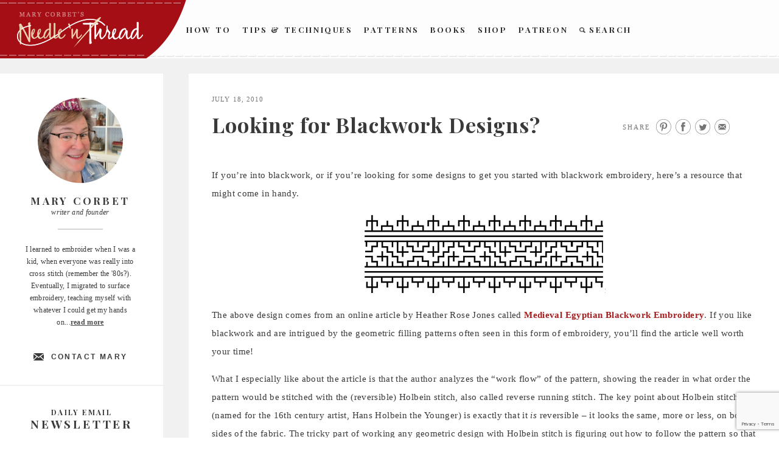

--- FILE ---
content_type: text/html; charset=UTF-8
request_url: https://www.needlenthread.com/2010/07/looking-for-blackwork-designs.html
body_size: 17822
content:
<!DOCTYPE html>
<html lang="en-US" prefix="og: http://ogp.me/ns# fb: http://ogp.me/ns/fb#">
<head>
<meta charset="UTF-8">
<meta name="viewport" content="width=device-width">
<meta name="google-site-verification" content="xmXDqUTE__WS4Do-Jhmetjw3Ihz57FlM6AQCcYzhndo" />
<link rel="profile" href="http://gmpg.org/xfn/11">
<link rel="apple-touch-icon" sizes="60x60" href="https://www.needlenthread.com/wp-content/themes/new-needles/images/touch-icon-60.png" />
<link rel="apple-touch-icon" sizes="76x76" href="https://www.needlenthread.com/wp-content/themes/new-needles/images/touch-icon-76.png" />
<link rel="apple-touch-icon" sizes="120x120" href="https://www.needlenthread.com/wp-content/themes/new-needles/images/touch-icon-120.png" />
<link rel="apple-touch-icon" sizes="152x152" href="https://www.needlenthread.com/wp-content/themes/new-needles/images/touch-icon-152.png" />
<link rel="apple-touch-icon" sizes="180x180" href="https://www.needlenthread.com/wp-content/themes/new-needles/images/touch-icon-180.png" />
<script type="text/javascript">var templateurl = 'https://www.needlenthread.com/wp-content/themes/new-needles'</script>
<link rel="icon" href="/favicon.ico" type="image/x-icon">
<title>Looking for Blackwork Designs? &#8211; NeedlenThread.com</title>
<meta name='robots' content='max-image-preview:large' />
<link rel='dns-prefetch' href='//cdn.polyfill.io' />
<link rel="alternate" type="application/rss+xml" title="NeedlenThread.com &raquo; Feed" href="https://www.needlenthread.com/feed" />
<link rel="alternate" type="application/rss+xml" title="NeedlenThread.com &raquo; Comments Feed" href="https://www.needlenthread.com/comments/feed" />
<link rel="alternate" type="application/rss+xml" title="NeedlenThread.com &raquo; Looking for Blackwork Designs? Comments Feed" href="https://www.needlenthread.com/2010/07/looking-for-blackwork-designs.html/feed" />
<link rel="alternate" title="oEmbed (JSON)" type="application/json+oembed" href="https://www.needlenthread.com/wp-json/oembed/1.0/embed?url=https%3A%2F%2Fwww.needlenthread.com%2F2010%2F07%2Flooking-for-blackwork-designs.html" />
<link rel="alternate" title="oEmbed (XML)" type="text/xml+oembed" href="https://www.needlenthread.com/wp-json/oembed/1.0/embed?url=https%3A%2F%2Fwww.needlenthread.com%2F2010%2F07%2Flooking-for-blackwork-designs.html&#038;format=xml" />
<style id='wp-img-auto-sizes-contain-inline-css' type='text/css'>
img:is([sizes=auto i],[sizes^="auto," i]){contain-intrinsic-size:3000px 1500px}
/*# sourceURL=wp-img-auto-sizes-contain-inline-css */
</style>
<link rel='stylesheet' id='mcninja-post-transporter-css' href='https://www.needlenthread.com/wp-content/plugins/infinite-transporter/transporter.css?ver=20140422' type='text/css' media='all' />
<style id='wp-emoji-styles-inline-css' type='text/css'>

	img.wp-smiley, img.emoji {
		display: inline !important;
		border: none !important;
		box-shadow: none !important;
		height: 1em !important;
		width: 1em !important;
		margin: 0 0.07em !important;
		vertical-align: -0.1em !important;
		background: none !important;
		padding: 0 !important;
	}
/*# sourceURL=wp-emoji-styles-inline-css */
</style>
<style id='wp-block-library-inline-css' type='text/css'>
:root{--wp-block-synced-color:#7a00df;--wp-block-synced-color--rgb:122,0,223;--wp-bound-block-color:var(--wp-block-synced-color);--wp-editor-canvas-background:#ddd;--wp-admin-theme-color:#007cba;--wp-admin-theme-color--rgb:0,124,186;--wp-admin-theme-color-darker-10:#006ba1;--wp-admin-theme-color-darker-10--rgb:0,107,160.5;--wp-admin-theme-color-darker-20:#005a87;--wp-admin-theme-color-darker-20--rgb:0,90,135;--wp-admin-border-width-focus:2px}@media (min-resolution:192dpi){:root{--wp-admin-border-width-focus:1.5px}}.wp-element-button{cursor:pointer}:root .has-very-light-gray-background-color{background-color:#eee}:root .has-very-dark-gray-background-color{background-color:#313131}:root .has-very-light-gray-color{color:#eee}:root .has-very-dark-gray-color{color:#313131}:root .has-vivid-green-cyan-to-vivid-cyan-blue-gradient-background{background:linear-gradient(135deg,#00d084,#0693e3)}:root .has-purple-crush-gradient-background{background:linear-gradient(135deg,#34e2e4,#4721fb 50%,#ab1dfe)}:root .has-hazy-dawn-gradient-background{background:linear-gradient(135deg,#faaca8,#dad0ec)}:root .has-subdued-olive-gradient-background{background:linear-gradient(135deg,#fafae1,#67a671)}:root .has-atomic-cream-gradient-background{background:linear-gradient(135deg,#fdd79a,#004a59)}:root .has-nightshade-gradient-background{background:linear-gradient(135deg,#330968,#31cdcf)}:root .has-midnight-gradient-background{background:linear-gradient(135deg,#020381,#2874fc)}:root{--wp--preset--font-size--normal:16px;--wp--preset--font-size--huge:42px}.has-regular-font-size{font-size:1em}.has-larger-font-size{font-size:2.625em}.has-normal-font-size{font-size:var(--wp--preset--font-size--normal)}.has-huge-font-size{font-size:var(--wp--preset--font-size--huge)}.has-text-align-center{text-align:center}.has-text-align-left{text-align:left}.has-text-align-right{text-align:right}.has-fit-text{white-space:nowrap!important}#end-resizable-editor-section{display:none}.aligncenter{clear:both}.items-justified-left{justify-content:flex-start}.items-justified-center{justify-content:center}.items-justified-right{justify-content:flex-end}.items-justified-space-between{justify-content:space-between}.screen-reader-text{border:0;clip-path:inset(50%);height:1px;margin:-1px;overflow:hidden;padding:0;position:absolute;width:1px;word-wrap:normal!important}.screen-reader-text:focus{background-color:#ddd;clip-path:none;color:#444;display:block;font-size:1em;height:auto;left:5px;line-height:normal;padding:15px 23px 14px;text-decoration:none;top:5px;width:auto;z-index:100000}html :where(.has-border-color){border-style:solid}html :where([style*=border-top-color]){border-top-style:solid}html :where([style*=border-right-color]){border-right-style:solid}html :where([style*=border-bottom-color]){border-bottom-style:solid}html :where([style*=border-left-color]){border-left-style:solid}html :where([style*=border-width]){border-style:solid}html :where([style*=border-top-width]){border-top-style:solid}html :where([style*=border-right-width]){border-right-style:solid}html :where([style*=border-bottom-width]){border-bottom-style:solid}html :where([style*=border-left-width]){border-left-style:solid}html :where(img[class*=wp-image-]){height:auto;max-width:100%}:where(figure){margin:0 0 1em}html :where(.is-position-sticky){--wp-admin--admin-bar--position-offset:var(--wp-admin--admin-bar--height,0px)}@media screen and (max-width:600px){html :where(.is-position-sticky){--wp-admin--admin-bar--position-offset:0px}}

/*# sourceURL=wp-block-library-inline-css */
</style><style id='global-styles-inline-css' type='text/css'>
:root{--wp--preset--aspect-ratio--square: 1;--wp--preset--aspect-ratio--4-3: 4/3;--wp--preset--aspect-ratio--3-4: 3/4;--wp--preset--aspect-ratio--3-2: 3/2;--wp--preset--aspect-ratio--2-3: 2/3;--wp--preset--aspect-ratio--16-9: 16/9;--wp--preset--aspect-ratio--9-16: 9/16;--wp--preset--color--black: #000000;--wp--preset--color--cyan-bluish-gray: #abb8c3;--wp--preset--color--white: #ffffff;--wp--preset--color--pale-pink: #f78da7;--wp--preset--color--vivid-red: #cf2e2e;--wp--preset--color--luminous-vivid-orange: #ff6900;--wp--preset--color--luminous-vivid-amber: #fcb900;--wp--preset--color--light-green-cyan: #7bdcb5;--wp--preset--color--vivid-green-cyan: #00d084;--wp--preset--color--pale-cyan-blue: #8ed1fc;--wp--preset--color--vivid-cyan-blue: #0693e3;--wp--preset--color--vivid-purple: #9b51e0;--wp--preset--gradient--vivid-cyan-blue-to-vivid-purple: linear-gradient(135deg,rgb(6,147,227) 0%,rgb(155,81,224) 100%);--wp--preset--gradient--light-green-cyan-to-vivid-green-cyan: linear-gradient(135deg,rgb(122,220,180) 0%,rgb(0,208,130) 100%);--wp--preset--gradient--luminous-vivid-amber-to-luminous-vivid-orange: linear-gradient(135deg,rgb(252,185,0) 0%,rgb(255,105,0) 100%);--wp--preset--gradient--luminous-vivid-orange-to-vivid-red: linear-gradient(135deg,rgb(255,105,0) 0%,rgb(207,46,46) 100%);--wp--preset--gradient--very-light-gray-to-cyan-bluish-gray: linear-gradient(135deg,rgb(238,238,238) 0%,rgb(169,184,195) 100%);--wp--preset--gradient--cool-to-warm-spectrum: linear-gradient(135deg,rgb(74,234,220) 0%,rgb(151,120,209) 20%,rgb(207,42,186) 40%,rgb(238,44,130) 60%,rgb(251,105,98) 80%,rgb(254,248,76) 100%);--wp--preset--gradient--blush-light-purple: linear-gradient(135deg,rgb(255,206,236) 0%,rgb(152,150,240) 100%);--wp--preset--gradient--blush-bordeaux: linear-gradient(135deg,rgb(254,205,165) 0%,rgb(254,45,45) 50%,rgb(107,0,62) 100%);--wp--preset--gradient--luminous-dusk: linear-gradient(135deg,rgb(255,203,112) 0%,rgb(199,81,192) 50%,rgb(65,88,208) 100%);--wp--preset--gradient--pale-ocean: linear-gradient(135deg,rgb(255,245,203) 0%,rgb(182,227,212) 50%,rgb(51,167,181) 100%);--wp--preset--gradient--electric-grass: linear-gradient(135deg,rgb(202,248,128) 0%,rgb(113,206,126) 100%);--wp--preset--gradient--midnight: linear-gradient(135deg,rgb(2,3,129) 0%,rgb(40,116,252) 100%);--wp--preset--font-size--small: 13px;--wp--preset--font-size--medium: 20px;--wp--preset--font-size--large: 36px;--wp--preset--font-size--x-large: 42px;--wp--preset--spacing--20: 0.44rem;--wp--preset--spacing--30: 0.67rem;--wp--preset--spacing--40: 1rem;--wp--preset--spacing--50: 1.5rem;--wp--preset--spacing--60: 2.25rem;--wp--preset--spacing--70: 3.38rem;--wp--preset--spacing--80: 5.06rem;--wp--preset--shadow--natural: 6px 6px 9px rgba(0, 0, 0, 0.2);--wp--preset--shadow--deep: 12px 12px 50px rgba(0, 0, 0, 0.4);--wp--preset--shadow--sharp: 6px 6px 0px rgba(0, 0, 0, 0.2);--wp--preset--shadow--outlined: 6px 6px 0px -3px rgb(255, 255, 255), 6px 6px rgb(0, 0, 0);--wp--preset--shadow--crisp: 6px 6px 0px rgb(0, 0, 0);}:where(.is-layout-flex){gap: 0.5em;}:where(.is-layout-grid){gap: 0.5em;}body .is-layout-flex{display: flex;}.is-layout-flex{flex-wrap: wrap;align-items: center;}.is-layout-flex > :is(*, div){margin: 0;}body .is-layout-grid{display: grid;}.is-layout-grid > :is(*, div){margin: 0;}:where(.wp-block-columns.is-layout-flex){gap: 2em;}:where(.wp-block-columns.is-layout-grid){gap: 2em;}:where(.wp-block-post-template.is-layout-flex){gap: 1.25em;}:where(.wp-block-post-template.is-layout-grid){gap: 1.25em;}.has-black-color{color: var(--wp--preset--color--black) !important;}.has-cyan-bluish-gray-color{color: var(--wp--preset--color--cyan-bluish-gray) !important;}.has-white-color{color: var(--wp--preset--color--white) !important;}.has-pale-pink-color{color: var(--wp--preset--color--pale-pink) !important;}.has-vivid-red-color{color: var(--wp--preset--color--vivid-red) !important;}.has-luminous-vivid-orange-color{color: var(--wp--preset--color--luminous-vivid-orange) !important;}.has-luminous-vivid-amber-color{color: var(--wp--preset--color--luminous-vivid-amber) !important;}.has-light-green-cyan-color{color: var(--wp--preset--color--light-green-cyan) !important;}.has-vivid-green-cyan-color{color: var(--wp--preset--color--vivid-green-cyan) !important;}.has-pale-cyan-blue-color{color: var(--wp--preset--color--pale-cyan-blue) !important;}.has-vivid-cyan-blue-color{color: var(--wp--preset--color--vivid-cyan-blue) !important;}.has-vivid-purple-color{color: var(--wp--preset--color--vivid-purple) !important;}.has-black-background-color{background-color: var(--wp--preset--color--black) !important;}.has-cyan-bluish-gray-background-color{background-color: var(--wp--preset--color--cyan-bluish-gray) !important;}.has-white-background-color{background-color: var(--wp--preset--color--white) !important;}.has-pale-pink-background-color{background-color: var(--wp--preset--color--pale-pink) !important;}.has-vivid-red-background-color{background-color: var(--wp--preset--color--vivid-red) !important;}.has-luminous-vivid-orange-background-color{background-color: var(--wp--preset--color--luminous-vivid-orange) !important;}.has-luminous-vivid-amber-background-color{background-color: var(--wp--preset--color--luminous-vivid-amber) !important;}.has-light-green-cyan-background-color{background-color: var(--wp--preset--color--light-green-cyan) !important;}.has-vivid-green-cyan-background-color{background-color: var(--wp--preset--color--vivid-green-cyan) !important;}.has-pale-cyan-blue-background-color{background-color: var(--wp--preset--color--pale-cyan-blue) !important;}.has-vivid-cyan-blue-background-color{background-color: var(--wp--preset--color--vivid-cyan-blue) !important;}.has-vivid-purple-background-color{background-color: var(--wp--preset--color--vivid-purple) !important;}.has-black-border-color{border-color: var(--wp--preset--color--black) !important;}.has-cyan-bluish-gray-border-color{border-color: var(--wp--preset--color--cyan-bluish-gray) !important;}.has-white-border-color{border-color: var(--wp--preset--color--white) !important;}.has-pale-pink-border-color{border-color: var(--wp--preset--color--pale-pink) !important;}.has-vivid-red-border-color{border-color: var(--wp--preset--color--vivid-red) !important;}.has-luminous-vivid-orange-border-color{border-color: var(--wp--preset--color--luminous-vivid-orange) !important;}.has-luminous-vivid-amber-border-color{border-color: var(--wp--preset--color--luminous-vivid-amber) !important;}.has-light-green-cyan-border-color{border-color: var(--wp--preset--color--light-green-cyan) !important;}.has-vivid-green-cyan-border-color{border-color: var(--wp--preset--color--vivid-green-cyan) !important;}.has-pale-cyan-blue-border-color{border-color: var(--wp--preset--color--pale-cyan-blue) !important;}.has-vivid-cyan-blue-border-color{border-color: var(--wp--preset--color--vivid-cyan-blue) !important;}.has-vivid-purple-border-color{border-color: var(--wp--preset--color--vivid-purple) !important;}.has-vivid-cyan-blue-to-vivid-purple-gradient-background{background: var(--wp--preset--gradient--vivid-cyan-blue-to-vivid-purple) !important;}.has-light-green-cyan-to-vivid-green-cyan-gradient-background{background: var(--wp--preset--gradient--light-green-cyan-to-vivid-green-cyan) !important;}.has-luminous-vivid-amber-to-luminous-vivid-orange-gradient-background{background: var(--wp--preset--gradient--luminous-vivid-amber-to-luminous-vivid-orange) !important;}.has-luminous-vivid-orange-to-vivid-red-gradient-background{background: var(--wp--preset--gradient--luminous-vivid-orange-to-vivid-red) !important;}.has-very-light-gray-to-cyan-bluish-gray-gradient-background{background: var(--wp--preset--gradient--very-light-gray-to-cyan-bluish-gray) !important;}.has-cool-to-warm-spectrum-gradient-background{background: var(--wp--preset--gradient--cool-to-warm-spectrum) !important;}.has-blush-light-purple-gradient-background{background: var(--wp--preset--gradient--blush-light-purple) !important;}.has-blush-bordeaux-gradient-background{background: var(--wp--preset--gradient--blush-bordeaux) !important;}.has-luminous-dusk-gradient-background{background: var(--wp--preset--gradient--luminous-dusk) !important;}.has-pale-ocean-gradient-background{background: var(--wp--preset--gradient--pale-ocean) !important;}.has-electric-grass-gradient-background{background: var(--wp--preset--gradient--electric-grass) !important;}.has-midnight-gradient-background{background: var(--wp--preset--gradient--midnight) !important;}.has-small-font-size{font-size: var(--wp--preset--font-size--small) !important;}.has-medium-font-size{font-size: var(--wp--preset--font-size--medium) !important;}.has-large-font-size{font-size: var(--wp--preset--font-size--large) !important;}.has-x-large-font-size{font-size: var(--wp--preset--font-size--x-large) !important;}
/*# sourceURL=global-styles-inline-css */
</style>

<style id='classic-theme-styles-inline-css' type='text/css'>
/*! This file is auto-generated */
.wp-block-button__link{color:#fff;background-color:#32373c;border-radius:9999px;box-shadow:none;text-decoration:none;padding:calc(.667em + 2px) calc(1.333em + 2px);font-size:1.125em}.wp-block-file__button{background:#32373c;color:#fff;text-decoration:none}
/*# sourceURL=/wp-includes/css/classic-themes.min.css */
</style>
<link rel='stylesheet' id='contact-form-7-css' href='https://www.needlenthread.com/wp-content/plugins/contact-form-7/includes/css/styles.css?ver=6.1.4' type='text/css' media='all' />
<link rel='stylesheet' id='wooslider-flexslider-css' href='https://www.needlenthread.com/wp-content/plugins/wooslider/assets/css/flexslider.css?ver=2.0.1' type='text/css' media='all' />
<link rel='stylesheet' id='wooslider-common-css' href='https://www.needlenthread.com/wp-content/plugins/wooslider/assets/css/style.css?ver=2.0.1' type='text/css' media='all' />
<link rel='stylesheet' id='publication-style-css' href='https://www.needlenthread.com/wp-content/themes/new-needles/style.css?ver=6.9' type='text/css' media='all' />
<script type="text/javascript" src="https://www.needlenthread.com/wp-includes/js/jquery/jquery.min.js?ver=3.7.1" id="jquery-core-js"></script>
<script type="text/javascript" src="https://www.needlenthread.com/wp-includes/js/jquery/jquery-migrate.min.js?ver=3.4.1" id="jquery-migrate-js"></script>
<link rel="https://api.w.org/" href="https://www.needlenthread.com/wp-json/" /><link rel="alternate" title="JSON" type="application/json" href="https://www.needlenthread.com/wp-json/wp/v2/posts/4571" /><link rel="canonical" href="https://www.needlenthread.com/2010/07/looking-for-blackwork-designs.html" />
<link rel='shortlink' href='https://www.needlenthread.com/?p=4571' />
<meta property="og:site_name" content="NeedlenThread.com" />
		<style type="text/css" id="wp-custom-css">
			.contactform {
	position: static;
	overflow: hidden;
	width: 95%;
}

.contactleft {
	width: 25%;
	white-space: pre;
	text-align: right;
	clear: both;
	float: left;
	display: inline;
	padding: 4px;
	margin: 5px 0;
}

.contactright {
	width: 70%;
	text-align: left;
	float: right;
	display: inline;
	padding: 4px;
	margin: 5px 0;
}		</style>
		
<!-- START - Open Graph and Twitter Card Tags 3.3.7 -->
 <!-- Facebook Open Graph -->
  <meta property="og:locale" content="en_US"/>
  <meta property="og:title" content="Looking for Blackwork Designs?"/>
  <meta property="og:url" content="https://www.needlenthread.com/2010/07/looking-for-blackwork-designs.html"/>
  <meta property="og:type" content="article"/>
  <meta property="og:description" content="If you&#039;re into blackwork, or if you&#039;re looking for some designs to get you started with blackwork embroidery, here&#039;s a resource that might come in handy.



The above design comes from an online article by Heather Rose Jones called Medieval Egyptian Blackwork Embroidery. If you like blackwork an"/>
  <meta property="og:image" content="https://www.needlenthread.com/wp-content/uploads/2016/09/new-needlenthread-01.jpg"/>
  <meta property="og:image:url" content="https://www.needlenthread.com/wp-content/uploads/2016/09/new-needlenthread-01.jpg"/>
  <meta property="og:image:secure_url" content="https://www.needlenthread.com/wp-content/uploads/2016/09/new-needlenthread-01.jpg"/>
  <meta property="article:published_time" content="2010-07-18T05:00:37-05:00"/>
  <meta property="article:modified_time" content="2010-07-21T06:21:39-05:00" />
  <meta property="og:updated_time" content="2010-07-21T06:21:39-05:00" />
  <meta property="article:section" content="Uncategorized"/>
  <meta property="article:publisher" content="https://www.facebook.com/MaryCorbetsNeedleNThread/"/>
 <!-- Google+ / Schema.org -->
  <meta itemprop="name" content="Looking for Blackwork Designs?"/>
  <meta itemprop="headline" content="Looking for Blackwork Designs?"/>
  <meta itemprop="description" content="If you&#039;re into blackwork, or if you&#039;re looking for some designs to get you started with blackwork embroidery, here&#039;s a resource that might come in handy.



The above design comes from an online article by Heather Rose Jones called Medieval Egyptian Blackwork Embroidery. If you like blackwork an"/>
  <meta itemprop="image" content="https://www.needlenthread.com/wp-content/uploads/2016/09/new-needlenthread-01.jpg"/>
  <meta itemprop="datePublished" content="2010-07-18"/>
  <meta itemprop="dateModified" content="2010-07-21T06:21:39-05:00" />
  <meta itemprop="author" content="Mary Corbet"/>
  <!--<meta itemprop="publisher" content="NeedlenThread.com"/>--> <!-- To solve: The attribute publisher.itemtype has an invalid value -->
 <!-- Twitter Cards -->
  <meta name="twitter:title" content="Looking for Blackwork Designs?"/>
  <meta name="twitter:url" content="https://www.needlenthread.com/2010/07/looking-for-blackwork-designs.html"/>
  <meta name="twitter:description" content="If you&#039;re into blackwork, or if you&#039;re looking for some designs to get you started with blackwork embroidery, here&#039;s a resource that might come in handy.



The above design comes from an online article by Heather Rose Jones called Medieval Egyptian Blackwork Embroidery. If you like blackwork an"/>
  <meta name="twitter:image" content="https://www.needlenthread.com/wp-content/uploads/2016/09/new-needlenthread-01.jpg"/>
  <meta name="twitter:card" content="summary_large_image"/>
 <!-- SEO -->
 <!-- Misc. tags -->
 <!-- is_singular -->
<!-- END - Open Graph and Twitter Card Tags 3.3.7 -->
	
</head>

<body class="wp-singular post-template-default single single-post postid-4571 single-format-standard wp-theme-new-needles no-menu infinite-scroll neverending">
	<a class="skip-link screen-reader-text" href="#content">Skip to content</a>

	<div id="body-wrapper" class="body-wrapper">
		<div id="page" class="hfeed site">
			<header id="masthead" class="site-header">
      <div class="fullSiteNavBar">
      <div class="fullSiteNavLeft">
        <div class="fullSiteNavLeftCurve">&nbsp;</div>
        <div class="fullSiteNavLeftThread">&nbsp;</div>
      </div>
      <div class="center navCenter">
        <a class="fullSiteLogo" href="/"><img src="https://www.needlenthread.com/wp-content/themes/new-needles/images/needle-n-thread.png" alt="Needle 'n Thread" /></a>
			  <!---->
				<div class="fullSiteNav">
					<ul class="main-navigation">
						<li><a href="/videos">How To</a></li>
						<li><a class="ie8-two-line" href="/tips-techniques">Tips &amp; Techniques</a></li>
						<li><a href="/patterns">Patterns</a></li>
						<!-- <li><a href="/register/members">Members</a></li> -->
						<li><a href="/books-links">Books</a></li>
						<li><a href="https://shop.needlenthread.com/">Shop</a></li>
                        <li><a href="https://www.patreon.com/marycorbet" target="_blank">Patreon</a></li>
						<li><a class="search" href="/index.php?s"><span>&nbsp;</span>Search</a></li>
					</ul>
				</div>
        <div class="clear">&nbsp;</div>
        </div>
        </div>
	
			</header><!-- #masthead -->
				<div class="clear">&nbsp;</div>

				<button class="menu-toggle" aria-controls="slide-menu" aria-expanded="false">
					<span class="hamburgerWrap">
						<span class="menuTitle">Menu</span>
						<span class="menuBar menuBar1">&nbsp;</span>
						<span class="menuBar menuBar2">&nbsp;</span>
					</span>
					<span class="screen-reader-text">Menu</span>
				</button>

				<div id="slide-menu" class="slide-menu">
				<!--<div class="fullSiteNavBar">
					<div class="fullSiteNavLeft">
					  <div class="fullSiteNavLeftCurve">&nbsp;</div>
					  <div class="fullSiteNavLeftThread">&nbsp;</div>
					</div>
				</div>
				<a class="fullSiteLogo" href="/"><img src="https://www.needlenthread.com/wp-content/themes/new-needles/images/needle-n-thread.png" /></a>-->
					<div class="slide-wrapper">
						  <div class="dropdownMenu">
                            <a class="hasInner" href="/videos">How To</a>
                                <div class="menuInner"><ul id="menu-how-to-videos" class="menu"><li id="menu-item-39232" class="menu-item menu-item-type-custom menu-item-object-custom menu-item-39232"><a href="/videos#line-stitches-bands">Line Stitches &#038; Bands</a></li>
<li id="menu-item-39233" class="menu-item menu-item-type-custom menu-item-object-custom menu-item-39233"><a href="/videos#chain-fly-and-buttonhole-stitches">Chain, Fly and Buttonhole Stitches</a></li>
<li id="menu-item-39234" class="menu-item menu-item-type-custom menu-item-object-custom menu-item-39234"><a href="/videos#detached-stitches-knots">Detached Stitches &#038; Knots</a></li>
<li id="menu-item-39235" class="menu-item menu-item-type-custom menu-item-object-custom menu-item-39235"><a href="/videos#filling-stitches">Filling Stitches</a></li>
<li id="menu-item-39236" class="menu-item menu-item-type-custom menu-item-object-custom menu-item-39236"><a href="/videos#miscellaneous-embroidery-techniques">Miscellaneous Embroidery Techniques</a></li>
<li id="menu-item-39237" class="menu-item menu-item-type-custom menu-item-object-custom menu-item-39237"><a href="/videos#Embroidery-Stitches-A-Z">Embroidery Stitches by Name, from A-Z</a></li>
</ul></div>                            <a class="hasInner" href="/tips-techniques">Tips &amp; Techniques</a>
                                <div class="menuInner"><ul id="menu-tips-techniques" class="menu"><li id="menu-item-39223" class="menu-item menu-item-type-custom menu-item-object-custom menu-item-39223"><a href="/tips-techniques#tntlessons">Hand Embroidery Lessons &#038; Step-by-Step Projects</a></li>
<li id="menu-item-39224" class="menu-item menu-item-type-custom menu-item-object-custom menu-item-39224"><a href="/tips-techniques#tntbegin">Tips Especially for Beginners</a></li>
<li id="menu-item-39225" class="menu-item menu-item-type-custom menu-item-object-custom menu-item-39225"><a href="/tips-techniques#tnttrans">Transferring Patterns</a></li>
<li id="menu-item-39226" class="menu-item menu-item-type-custom menu-item-object-custom menu-item-39226"><a href="/tips-techniques#tnthoops">Hoops, Frames and Stands</a></li>
<li id="menu-item-39227" class="menu-item menu-item-type-custom menu-item-object-custom menu-item-39227"><a href="/tips-techniques#tntthreads">Threads</a></li>
<li id="menu-item-39228" class="menu-item menu-item-type-custom menu-item-object-custom menu-item-39228"><a href="/tips-techniques#tntindiv">Individual Stitches &#038; Techniques</a></li>
<li id="menu-item-39229" class="menu-item menu-item-type-custom menu-item-object-custom menu-item-39229"><a href="/tips-techniques#tntdrawn">Drawn Thread Embroidery Tips</a></li>
<li id="menu-item-39230" class="menu-item menu-item-type-custom menu-item-object-custom menu-item-39230"><a href="/tips-techniques#tntfabric">Fabric</a></li>
<li id="menu-item-39231" class="menu-item menu-item-type-custom menu-item-object-custom menu-item-39231"><a href="/tips-techniques#tnttools">On Specific Tools</a></li>
</ul></div>                            <a class="hasInner" href="/patterns">Patterns</a>
                                <div class="menuInner"><ul id="menu-hand-embroidery-patterns" class="menu"><li id="menu-item-39238" class="menu-item menu-item-type-custom menu-item-object-custom menu-item-39238"><a href="/patterns#patpatterns">Free Hand Embroidery Patterns</a></li>
<li id="menu-item-39239" class="menu-item menu-item-type-custom menu-item-object-custom menu-item-39239"><a href="/patterns#pathungarian">Hungarian Embroidery Patterns</a></li>
<li id="menu-item-39240" class="menu-item menu-item-type-custom menu-item-object-custom menu-item-39240"><a href="/patterns#patmonograms">Monograms for Hand Embroidery</a></li>
<li id="menu-item-39241" class="menu-item menu-item-type-custom menu-item-object-custom menu-item-39241"><a href="/patterns#patchurch">Church / Ecclesiastical Embroidery Patterns</a></li>
<li id="menu-item-39242" class="menu-item menu-item-type-custom menu-item-object-custom menu-item-39242"><a href="/patterns#patonrec">Online Resources</a></li>
</ul></div>                            <!--<a href="/forum">Learn</a>-->
                            <a class="hasInner" href="/register/members">Members</a>
                                                          <a class="hasInner" href="/books-links">Books</a>
                                <div class="menuInner"><ul id="menu-books-and-links" class="menu"><li id="menu-item-39220" class="menu-item menu-item-type-custom menu-item-object-custom menu-item-39220"><a href="/books-links#bpbookreviews">Book Reviews</a></li>
<li id="menu-item-39221" class="menu-item menu-item-type-custom menu-item-object-custom menu-item-39221"><a href="/books-links#bpbooksonline">Free Books Online</a></li>
<li id="menu-item-39222" class="menu-item menu-item-type-custom menu-item-object-custom menu-item-39222"><a href="/books-links#bpembsupplies">Embroidery Supplies</a></li>
</ul></div>                            <a href="https://shop.needlenthread.com/">Shop</a>
                            <a href="https://www.patreon.com/marycorbet" target="_blank">Patreon</a>
                            <a class="search" href="/index.php?s">Search</a>
						  </div>
						  <div class="widget">
						  <div class="abtbox aboutpagesubnav">
						    <div class="aboutPic">
						      <img src="/wp-content/uploads/2025/04/Mary-2025.jpg" width="148" height="152" alt="About" />
						    </div>
						    <div class="authorInfo">
						      <p class="sidebarHeading2">Mary Corbet</p>
						      <p>writer and founder</p>
						      <div class="authorInfoBorder">&nbsp;</div>
						    </div>
						    <p>I learned to embroider when I was a kid, when everyone was really into cross stitch (remember the '80s?). Eventually, I migrated to surface embroidery, teaching myself with whatever I could get my hands on...<a class="roundedCTA" href="/about">read more</a></p>
						    <a class="contactAuthor" href="/contact">Contact Mary</a>
						  </div>
						</div>
						<div class="widget signup">
						  <div class="newsSignup">
						   <p class="sidebarHeading3">Daily Email</p>
						   <p class="sidebarHeading2">Newsletter</p>
						  <form method="post" action="https://www.aweber.com/scripts/addlead.pl">
							  <input class="signup" type="text" title="News Signup" placeholder="enter email address" name="from"  />
							  <input type="hidden" name="meta_web_form_id" value="875610978">
							  <input type="hidden" name="meta_split_id" value="">
							  <input type="hidden" name="unit" value="needlenthread">
							  <input type="hidden" name="redirect" value="http://www.aweber.com/form/thankyou_vo.html" > <!--id="redirect_6e11a4500b5b532588c07ae143526cb0" -->
							  <input type="hidden" name="meta_redirect_onlist" value="">
							  <input type="hidden" name="meta_adtracking" value="">
							  <input type="hidden" name="meta_message" value="1">
							  <input type="hidden" name="meta_required" value="from">
							  <input type="hidden" name="meta_forward_vars" value="0">
							  <div class="cc"></div>
							  <div class="submitWrap">
								  <button class="submit" type="submit">Subscribe</button>
								  <a class="rssFeed" href="http://feeds.feedburner.com/needlenthread">
									  <span>&nbsp;</span>
								  </a>
							  </div>
							  <div class="clear"></div>
						  </form>
						 </div>
						</div>
						<div class="widget connect">
						  <div class="socialWrap">
						    <h3>Connect with Mary</h3>
						    <a href="http://www.facebook.com/pages/Mary-Corbets-Needle-n-Thread/355247539382?ref=mf" class="connectLink connectLinkFB" title="Connect with Mary on Facebook" target="_blank">&nbsp;</a>
						    <a href="http://twitter.com/MaryCorbet" class="connectLink connectLinkTW" title="Follow Mary on Twitter" target="_blank">&nbsp;</a>
						    <a href="http://pinterest.com/marycorbet/" class="connectLink connectLinkPN" title="Follow Mary on Pinterest" target="_blank">&nbsp;</a>
						  </div>
						</div>
						<div class="widget sidebarLink slTypes">
						  <a class="sidebarLinkText" href="/types-of-hand-embroidery">
						    <span class="largeFont">Types of</span>
						    <span>Hand Embroidery</span>
						    <span class="sidebarArrow">
						      <span>&nbsp;</span>
						    </span>
						  </a>
						</div>
						<div class="widget sidebarLink slPictures">
						  <a class="sidebarLinkText" href="/pictures">
						    <span class="largeFont">Pictures of</span>
						    <span>Hand Embroidery</span>
						    <span class="sidebarArrow" >
						      <span>&nbsp;</span>
						    </span>
						  </a>
						</div>
						
		<aside id="recent-posts-3" class="widget widget_recent_entries">
		<p class="widget-title">Recent Posts</p>
		<ul>
											<li>
					<a href="https://www.needlenthread.com/2026/01/tool-talk-turned-wood-tools-for-needlework.html">Tool Talk! Turned Wood Tools for Needlework</a>
									</li>
											<li>
					<a href="https://www.needlenthread.com/2026/01/embellished-hearts-limited-kits-available.html">Embellished Hearts &#8211; Limited Kits Available!</a>
									</li>
											<li>
					<a href="https://www.needlenthread.com/2026/01/the-best-laid-schemes-of-mice-and-men.html">The Best Laid Schemes of Mice and Men&#8230;</a>
									</li>
											<li>
					<a href="https://www.needlenthread.com/2026/01/k-is-for-kaleidoscopes-theyre-fun.html">K is for Kaleidoscopes &#8211; They&#8217;re Fun!</a>
									</li>
											<li>
					<a href="https://www.needlenthread.com/2026/01/happy-new-year-welcome-back.html">Happy New Year &#038; Welcome Back!</a>
									</li>
					</ul>

		</aside>						<div class="widget archivesList">
						  <p class="title">Archives</p>
								<span class="archiveLink"><a href='https://www.needlenthread.com/2026'>2026</a>&nbsp;<span>(5)</span></span>
	<span class="archiveLink"><a href='https://www.needlenthread.com/2025'>2025</a>&nbsp;<span>(126)</span></span>
	<span class="archiveLink"><a href='https://www.needlenthread.com/2024'>2024</a>&nbsp;<span>(135)</span></span>
	<span class="archiveLink"><a href='https://www.needlenthread.com/2023'>2023</a>&nbsp;<span>(125)</span></span>
	<span class="archiveLink"><a href='https://www.needlenthread.com/2022'>2022</a>&nbsp;<span>(136)</span></span>
	<span class="archiveLink"><a href='https://www.needlenthread.com/2021'>2021</a>&nbsp;<span>(130)</span></span>
	<span class="archiveLink"><a href='https://www.needlenthread.com/2020'>2020</a>&nbsp;<span>(132)</span></span>
	<span class="archiveLink"><a href='https://www.needlenthread.com/2019'>2019</a>&nbsp;<span>(147)</span></span>
	<span class="archiveLink"><a href='https://www.needlenthread.com/2018'>2018</a>&nbsp;<span>(146)</span></span>
	<span class="archiveLink"><a href='https://www.needlenthread.com/2017'>2017</a>&nbsp;<span>(169)</span></span>
	<span class="archiveLink"><a href='https://www.needlenthread.com/2016'>2016</a>&nbsp;<span>(147)</span></span>
	<span class="archiveLink"><a href='https://www.needlenthread.com/2015'>2015</a>&nbsp;<span>(246)</span></span>
	<span class="archiveLink"><a href='https://www.needlenthread.com/2014'>2014</a>&nbsp;<span>(294)</span></span>
	<span class="archiveLink"><a href='https://www.needlenthread.com/2013'>2013</a>&nbsp;<span>(294)</span></span>
	<span class="archiveLink"><a href='https://www.needlenthread.com/2012'>2012</a>&nbsp;<span>(305)</span></span>
	<span class="archiveLink"><a href='https://www.needlenthread.com/2011'>2011</a>&nbsp;<span>(306)</span></span>
	<span class="archiveLink"><a href='https://www.needlenthread.com/2010'>2010</a>&nbsp;<span>(316)</span></span>
	<span class="archiveLink"><a href='https://www.needlenthread.com/2009'>2009</a>&nbsp;<span>(367)</span></span>
	<span class="archiveLink"><a href='https://www.needlenthread.com/2008'>2008</a>&nbsp;<span>(352)</span></span>
	<span class="archiveLink"><a href='https://www.needlenthread.com/2007'>2007</a>&nbsp;<span>(225)</span></span>
	<span class="archiveLink"><a href='https://www.needlenthread.com/2006'>2006</a>&nbsp;<span>(139)</span></span>
						</div>
						<div class="widget tagcloud">
						  <p class="title">Tags</p>
													  <a class="roundedCTA" href="/tags">See All Tags</a>
						</div>
						
					</div><!-- .slide-wrapper -->
				</div><!-- .slide-menu -->
<div class="full-content-wrap">
      
			<div id="content" class="site-content"><div class="sidebar-left" role="complementary">
      <div class="widget about">
    <div class="abtbox aboutpagesubnav">
      <div class="aboutPic">
        <img src="/wp-content/uploads/2025/04/Mary-2025.jpg" width="148" height="152" alt="About" />

      </div>
      <div class="authorInfo">
        <p class="sidebarHeading2">Mary Corbet</p>
        <p>writer and founder</p>
        <div class="authorInfoBorder">&nbsp;</div>
      </div>
      <p>I learned to embroider when I was a kid, when everyone was really into cross stitch (remember the '80s?). Eventually, I migrated to surface embroidery, teaching myself with whatever I could get my hands on...<a href="/about">read more</a></p>
      <a class="contactAuthor" href="/contact">Contact Mary</a>
    </div>
  </div>
  <div class="widget signup">
    <div class="newsSignup">
      <p class="sidebarHeading3">Daily Email</p>
        <p class="sidebarHeading2">Newsletter</p>
      <form method="post" action="https://www.aweber.com/scripts/addlead.pl">
        <input class="signup" type="text" title="News Signup" placeholder="enter email address" name="from"  />
        <input type="hidden" name="meta_web_form_id" value="875610978">
        <input type="hidden" name="meta_split_id" value="">
        <input type="hidden" name="unit" value="needlenthread">
        <input type="hidden" name="redirect" value="http://www.aweber.com/form/thankyou_vo.html" id="redirect_6e11a4500b5b532588c07ae143526cb0">
        <input type="hidden" name="meta_redirect_onlist" value="">
        <input type="hidden" name="meta_adtracking" value="">
        <input type="hidden" name="meta_message" value="1">
        <input type="hidden" name="meta_required" value="from">
        <input type="hidden" name="meta_forward_vars" value="0">
        <div class="cc"></div>
        <button class="submit" type="submit">Subscribe</button>
        <a class="rssFeed" href="http://feeds.feedburner.com/needlenthread">
          <span>&nbsp;</span>
        </a>
      </form>

   </div>
  </div>
  <div class="widget connect">
    <div class="socialWrap">
      <h3>Connect with Mary</h3>
      <a href="http://www.facebook.com/pages/Mary-Corbets-Needle-n-Thread/355247539382?ref=mf" class="connectLink connectLinkFB" title="Connect with Mary on Facebook" target="_blank">&nbsp;</a>
      <a href="http://twitter.com/MaryCorbet" class="connectLink connectLinkTW" title="Follow Mary on Twitter" target="_blank">&nbsp;</a>
      <a href="http://pinterest.com/marycorbet/" class="connectLink connectLinkPN" title="Follow Mary on Pinterest" target="_blank">&nbsp;</a>
    </div>
  </div>
  <div class="widget sidebarLink slTypes">
    <a class="sidebarLinkText" href="/types-of-hand-embroidery">
      <span class="largeFont">Types of</span>
      <span>Hand Embroidery</span>
      <span class="sidebarArrow">
        <span>&nbsp;</span>
      </span>
    </a>
  </div>
  <div class="widget sidebarLink slPictures">
    <a class="sidebarLinkText" href="/pictures">
      <span class="largeFont">Pictures of</span>
      <span>Hand Embroidery</span>
      <span class="sidebarArrow">
        <span>&nbsp;</span>
      </span>
    </a>
  </div>

  
		<aside id="recent-posts-3" class="widget widget_recent_entries">
		<p class="widget-title">Recent Posts</p>
		<ul>
											<li>
					<a href="https://www.needlenthread.com/2026/01/tool-talk-turned-wood-tools-for-needlework.html">Tool Talk! Turned Wood Tools for Needlework</a>
									</li>
											<li>
					<a href="https://www.needlenthread.com/2026/01/embellished-hearts-limited-kits-available.html">Embellished Hearts &#8211; Limited Kits Available!</a>
									</li>
											<li>
					<a href="https://www.needlenthread.com/2026/01/the-best-laid-schemes-of-mice-and-men.html">The Best Laid Schemes of Mice and Men&#8230;</a>
									</li>
											<li>
					<a href="https://www.needlenthread.com/2026/01/k-is-for-kaleidoscopes-theyre-fun.html">K is for Kaleidoscopes &#8211; They&#8217;re Fun!</a>
									</li>
											<li>
					<a href="https://www.needlenthread.com/2026/01/happy-new-year-welcome-back.html">Happy New Year &#038; Welcome Back!</a>
									</li>
					</ul>

		</aside>
  <div class="widget tagcloud">
    <p class="title">Tags</p>
        <a class="roundedCTA" href="/tags">See All Tags</a>
  </div>
  <div class="widget archivesList">
    <p class="title">Archives</p>
    	<span class="archiveLink"><a href='https://www.needlenthread.com/2026'>2026</a>&nbsp;<span>(5)</span></span>
	<span class="archiveLink"><a href='https://www.needlenthread.com/2025'>2025</a>&nbsp;<span>(126)</span></span>
	<span class="archiveLink"><a href='https://www.needlenthread.com/2024'>2024</a>&nbsp;<span>(135)</span></span>
	<span class="archiveLink"><a href='https://www.needlenthread.com/2023'>2023</a>&nbsp;<span>(125)</span></span>
	<span class="archiveLink"><a href='https://www.needlenthread.com/2022'>2022</a>&nbsp;<span>(136)</span></span>
	<span class="archiveLink"><a href='https://www.needlenthread.com/2021'>2021</a>&nbsp;<span>(130)</span></span>
	<span class="archiveLink"><a href='https://www.needlenthread.com/2020'>2020</a>&nbsp;<span>(132)</span></span>
	<span class="archiveLink"><a href='https://www.needlenthread.com/2019'>2019</a>&nbsp;<span>(147)</span></span>
	<span class="archiveLink"><a href='https://www.needlenthread.com/2018'>2018</a>&nbsp;<span>(146)</span></span>
	<span class="archiveLink"><a href='https://www.needlenthread.com/2017'>2017</a>&nbsp;<span>(169)</span></span>
	<span class="archiveLink"><a href='https://www.needlenthread.com/2016'>2016</a>&nbsp;<span>(147)</span></span>
	<span class="archiveLink"><a href='https://www.needlenthread.com/2015'>2015</a>&nbsp;<span>(246)</span></span>
	<span class="archiveLink"><a href='https://www.needlenthread.com/2014'>2014</a>&nbsp;<span>(294)</span></span>
	<span class="archiveLink"><a href='https://www.needlenthread.com/2013'>2013</a>&nbsp;<span>(294)</span></span>
	<span class="archiveLink"><a href='https://www.needlenthread.com/2012'>2012</a>&nbsp;<span>(305)</span></span>
	<span class="archiveLink"><a href='https://www.needlenthread.com/2011'>2011</a>&nbsp;<span>(306)</span></span>
	<span class="archiveLink"><a href='https://www.needlenthread.com/2010'>2010</a>&nbsp;<span>(316)</span></span>
	<span class="archiveLink"><a href='https://www.needlenthread.com/2009'>2009</a>&nbsp;<span>(367)</span></span>
	<span class="archiveLink"><a href='https://www.needlenthread.com/2008'>2008</a>&nbsp;<span>(352)</span></span>
	<span class="archiveLink"><a href='https://www.needlenthread.com/2007'>2007</a>&nbsp;<span>(225)</span></span>
	<span class="archiveLink"><a href='https://www.needlenthread.com/2006'>2006</a>&nbsp;<span>(139)</span></span>
  </div>
  <div class="widget otherLinks">
    <p class="title">Other</p>
    <a href="/about">About Needle 'N Thread</a>
    <br />
    <a href="/ask-share">Ask &amp; Share</a>
    <br />
    <a href="/about#aboutpagefaqwrapper">FAQs</a>
    <br />
<p class="copyRight"><span>&copy;</span>2026 Needle 'n Thread. <br />All Rights Reserved.<br /><a href="/terms-of-use">Terms of Use</a><br /><a href="/privacy-policy-disclosure">Privacy & Disclosure</a></p>
  </div>
</div><div class="sidebar-right" role="complementary">
  <div id="text-22" class="widget widget_text ad-widget div_wrap_sidebar"><p class="widget-title">Ad 6: Inspirations Studios</p>			<div class="textwidget">
<div class="div_wrap_sidebar" style="text-align:right; background-image:none; margin-top:4px; margin-bottom: 8px;">
    <a href="https://www.inspirationsstudios.com" target="_blank" rel="noopener"><br />
      <img decoding="async" src="https://www.needlenthread.com/wp-content/uploads/2025/10/Inspirations-Studios-1025.jpg" alt="Inspirations Magazine" width="310" /><br />
		</a>
  </div>
</div>
		</div><div id="text-26" class="widget widget_text ad-widget div_wrap_sidebar"><p class="widget-title">Ad 8: NNT Shop Highlights</p>			<div class="textwidget">
<div class="div_wrap_sidebar" style="text-align:right; background-image:none; margin-top:4px; margin-bottom: 8px;">
    <a href="https://shop.needlenthread.com/category/embroidery-supplies" target="_blank" rel="noopener"><br />
      <img decoding="async" src="https://www.needlenthread.com/wp-content/uploads/2024/07/avas-metallic-thread-sets-02.jpg" alt="curated collection of embroidery books" width="310" /><br />
	</a>
  </div>
</div>
		</div><div id="text-13" class="widget widget_text ad-widget div_wrap_sidebar"><p class="widget-title">Ad 3: Thistle Threads</p>			<div class="textwidget">
<div class="div_wrap_sidebar" style="text-align:right; background-image:none; margin-top:4px; margin-bottom: 8px;">
    <a target="_blank" href="https://thistle-threads.myshopify.com/collections/online-university/products/fancy-finishes" rel="noopener"><br />
      <img decoding="async" src="https://www.needlenthread.com/wp-content/uploads/2026/01/Thistle-Threads-Jan-2026.jpg" alt="Thistle Threads" width="310" /><br />
		</a>
  </div>
</div>
		</div><div id="text-25" class="widget widget_text ad-widget div_wrap_sidebar"><p class="widget-title">Ad 7: Haystack</p>			<div class="textwidget">
<div class="div_wrap_sidebar" style="text-align:right; background-image:none; margin-top:4px; margin-bottom: 8px;">
    <a href="http://www.needlestack.com" target="_blank" rel="noopener"><br />
      <img decoding="async" src="https://www.needlenthread.com/wp-content/uploads/2017/08/needle-in-a-haystack-4.jpg" alt="Needle in a Haystack Embroidery Supplies" width="310" /><br />
		</a>
  </div>
</div>
		</div><div id="text-28" class="widget widget_text ad-widget div_wrap_sidebar"><p class="widget-title">Ad 7: Needle &#8216;n Thread</p>			<div class="textwidget">
<div class="div_wrap_sidebar" style="text-align:right; background-image:none; margin-top:4px; margin-bottom: 8px;">
    <a href="https://shop.needlenthread.com/product/dove-embroidery-scissors" target="_blank" rel="noopener"><br />
      <img decoding="async" src="https://www.needlenthread.com/wp-content/uploads/2025/07/dovo-scissors-side-01.jpg" alt="Leafy Tree Kits available" width="310" /><br />
		</a>
  </div>
</div>
		</div></div>
	<div id="primary" class="content-area">
		<main id="main" class="site-main">

		
			
<article id="post-4571" class="post-4571 post type-post status-publish format-standard hentry category-uncategorized tag-counted-thread-embroidery-techniques tag-embroidery-links tag-embroidery-resources tag-free-embroidery-patterns tag-historical-needlework">
	<header class="entry-header">
		<div class="entry-meta">
			<span class="cat-links"><a href="https://www.needlenthread.com/category/uncategorized" rel="category tag">Uncategorized</a></span>		</div><!-- .entry-meta -->
		<p class="post-date">July 18, 2010</p>
		<h1 class="entry-title">Looking for Blackwork Designs?</h1>
		<div class="share-wrap">
			<p>Share</p>
						<a class="share-link pin" data-pin-custom="true" href="https://www.pinterest.com/pin/create/button/" target="_blank">&nbsp;</a>
			<a class="share-link fbook" href="https://www.facebook.com/sharer/sharer.php?u=https%3A%2F%2Fwww.needlenthread.com%2F2010%2F07%2Flooking-for-blackwork-designs.html" target="_blank">&nbsp;</a>
			<a class="share-link tweet" href="https://twitter.com/home?status=https%3A%2F%2Fwww.needlenthread.com%2F2010%2F07%2Flooking-for-blackwork-designs.html" target="_blank">&nbsp;</a>
			<a class="share-link email" href="mailto:?body=https%3A%2F%2Fwww.needlenthread.com%2F2010%2F07%2Flooking-for-blackwork-designs.html" target="_blank">&nbsp;</a>
		</div>
		<div class="clear">&nbsp;</div>
				<div id="adswraptop">
           <p class="widget-title">Amazon Books</p><div class="textwidget custom-html-widget"><script type="text/javascript">
amzn_assoc_placement = "adunit0";
amzn_assoc_search_bar = "false";
amzn_assoc_tracking_id = "neenthr-20";
amzn_assoc_ad_mode = "manual";
amzn_assoc_ad_type = "smart";
amzn_assoc_marketplace = "amazon";
amzn_assoc_region = "US";
amzn_assoc_title = "Recommended Embroidery Books";
amzn_assoc_linkid = "497eb37ad701d5bc84fa6accd2e9a127";
amzn_assoc_asins = "1782211705,0855329548,1938368657,B0981WQRFL";
</script>
<script src="//z-na.amazon-adsystem.com/widgets/onejs?MarketPlace=US"></script></div>	 	</div>
	 		</header><!-- .entry-header -->


	<div class="entry-content">
		<p>If you&#8217;re into blackwork, or if you&#8217;re looking for some designs to get you started with blackwork embroidery, here&#8217;s a resource that might come in handy.</p>
<p><center><img decoding="async" src="https://www.needlenthread.com/wp-content/uploads/2010/07/Blackwork.gif" alt="Medieval Egyptian Blackwork Embroidery by Heather Rose Jones"></center><span id="more-4571"></span></p>
<p>The above design comes from an online article by Heather Rose Jones called <a target="_blank" rel="nofollow" href="http://heatherrosejones.com/egyptianblackwork/index.html">Medieval Egyptian Blackwork Embroidery</a>. If you like blackwork and are intrigued by the geometric filling patterns often seen in this form of embroidery, you&#8217;ll find the article well worth your time!</p>
<p>What I especially like about the article is that the author analyzes the &#8220;work flow&#8221; of the pattern, showing the reader in what order the pattern would be stitched with the (reversible) Holbein stitch, also called reverse running stitch. The key point about Holbein stitch (named for the 16th century artist, Hans Holbein the Younger) is exactly that it <i>is</i> reversible &#8211; it looks the same, more or less, on both sides of the fabric. The tricky part of working any geometric design with Holbein stitch is figuring out how to follow the pattern so that the return journey of stitches works out. In her article, Heather Jones explains this well. She explains especially the anatomy of a wide band of blackwork, which she breaks down into two patterns in order to make the the piece work with Holbein stitch.</p>
<p>There are lots and lots of resources online for blackwork! But I really like this <a target="_blank" rel="nofollow" href="http://heatherrosejones.com/egyptianblackwork/index.html">article by Heather Rose Jones</a>, and I think it&#8217;s worth adding to your library. If you&#8217;ve got some favorite online blackwork resources, feel free to <a href="https://www.needlenthread.com/2010/07/looking-for-blackwork-designs.html#commentform">share them in the comment form</a> below! I&#8217;m always looking for gems to add to my list, and I&#8217;m sure other readers will appreciate your input!</p>
<p>Enjoy your Sunday!</p>
<div itemscope itemtype="http://schema.org/Article" style="display: none;">
<meta itemprop="url" content="https://www.needlenthread.com/2010/07/looking-for-blackwork-designs.html" />
<meta itemprop="name" content="Looking for Blackwork Designs?" />
<meta itemprop="description" content="If you&#8217;re into blackwork, or if you&#8217;re looking for some designs to get you started with blackwork embroidery, here&#8217;s a resource that might come in handy. The above design comes from an online article by Heather Rose Jones called Medieval Egyptian Blackwork Embroidery. If you like blackwork and are intrigued by the geometric filling patterns ..." />
<meta itemprop="author" content="Mary Corbet" />
<meta itemprop="datePublished" content="2010-07-18" />
<meta itemprop="wordCount" content="292" />
<meta itemprop="keywords" content="counted thread embroidery techniques" />
<meta itemprop="keywords" content="embroidery links" />
<meta itemprop="keywords" content="embroidery resources" />
<meta itemprop="keywords" content="free embroidery patterns" />
<meta itemprop="keywords" content="historical needlework" />
<meta itemprop="articleSection" content="Uncategorized" />
</div>
				
		<div class="share-wrap">
			<p>Share</p>
			<div class="share-wrap-inner">
				<a class="share-link pin" data-pin-custom="true" href="https://www.pinterest.com/pin/create/button/" target="_blank">&nbsp;</a>
				<a class="share-link fbook" href="https://www.facebook.com/sharer/sharer.php?u=https%3A%2F%2Fwww.needlenthread.com%2F2010%2F07%2Flooking-for-blackwork-designs.html" target="_blank">&nbsp;</a>
				<a class="share-link tweet" href="https://twitter.com/home?status=https%3A%2F%2Fwww.needlenthread.com%2F2010%2F07%2Flooking-for-blackwork-designs.html" target="_blank">&nbsp;</a>
				<a class="share-link email" href="mailto:?body=https%3A%2F%2Fwww.needlenthread.com%2F2010%2F07%2Flooking-for-blackwork-designs.html" target="_blank">&nbsp;</a>
			</div>
		</div>
		<div class="tag-wrap">
		<h4>Tags</h4>
			<a href="https://www.needlenthread.com/tag/counted-thread-embroidery-techniques" rel="tag">counted thread embroidery techniques</a><a href="https://www.needlenthread.com/tag/embroidery-links" rel="tag">embroidery links</a><a href="https://www.needlenthread.com/tag/embroidery-resources" rel="tag">embroidery resources</a><a href="https://www.needlenthread.com/tag/free-embroidery-patterns" rel="tag">free embroidery patterns</a><a href="https://www.needlenthread.com/tag/historical-needlework" rel="tag">historical needlework</a>		</div>
		<div class="clear">&nbsp;</div>
		<div class="prev-post-link"><a href="https://www.needlenthread.com/2010/07/victorian-perforated-paper-embroidery.html" rel="prev">&lt;&nbsp;&nbsp;Previous Post</a></div>
		<div class="next-post-link"><a href="https://www.needlenthread.com/2010/07/a-z-stitches-2-book-review.html" rel="next">Next Post&nbsp;&nbsp;&gt;</a></div>
		<div class="clear">&nbsp;</div>
		<div class="related-articles">
					</div>
	</div><!-- .entry-content -->



	<footer class="entry-footer">
		<span class="posted-on"><a href="https://www.needlenthread.com/2010/07/looking-for-blackwork-designs.html" rel="bookmark"><time class="entry-date published" datetime="2010-07-18T05:00:37-05:00">July 18, 2010</time><time class="updated" datetime="2010-07-21T06:21:39-05:00">July 21, 2010</time></a></span><span class="comments-link"><a href="https://www.needlenthread.com/2010/07/looking-for-blackwork-designs.html#comments">9 Comments</a></span><span class="tags-links"><a href="https://www.needlenthread.com/tag/counted-thread-embroidery-techniques" rel="tag">counted thread embroidery techniques</a>, <a href="https://www.needlenthread.com/tag/embroidery-links" rel="tag">embroidery links</a>, <a href="https://www.needlenthread.com/tag/embroidery-resources" rel="tag">embroidery resources</a>, <a href="https://www.needlenthread.com/tag/free-embroidery-patterns" rel="tag">free embroidery patterns</a>, <a href="https://www.needlenthread.com/tag/historical-needlework" rel="tag">historical needlework</a></span>	</footer><!-- .entry-footer -->
</article><!-- #post-## -->
				<div id="respond" class="comment-respond">
		<h3 id="reply-title" class="comment-reply-title">Leave A Comment <small><a rel="nofollow" id="cancel-comment-reply-link" href="/2010/07/looking-for-blackwork-designs.html#respond" style="display:none;">Cancel reply</a></small></h3><form action="https://www.needlenthread.com/wp-comments-post.php?wpe-comment-post=needlenthread" method="post" id="commentform" class="comment-form"><p class="comment-notes"><span id="email-notes">Your email address will not be published.</span> <span class="required-field-message">Required fields are marked <span class="required">*</span></span></p><p class="comment-form-author"><label for="author">Name</label> <span class="required">*</span><input id="author" name="author" type="text" value="" size="30" aria-required='true'  /></p>
<p class="comment-form-email"><label for="email">Email</label> <span class="required">*</span><input id="email" name="email" type="text" value="" size="30" aria-required='true'  /></p>
<p class="comment-form-url"><label for="url">Website</label><input id="url" name="url" type="text" value="" size="30"  /></p>
<p class="comment-form-comment"><label for="comment">Comment</label><br /><textarea id="comment" name="comment" aria-required="true" ></textarea></p><p class="form-submit"><input name="submit" type="submit" id="submit" class="submit" value="Post Comment" /> <input type='hidden' name='comment_post_ID' value='4571' id='comment_post_ID' />
<input type='hidden' name='comment_parent' id='comment_parent' value='0' />
</p><p style="display: none;"><input type="hidden" id="akismet_comment_nonce" name="akismet_comment_nonce" value="6e875cc922" /></p><p style="display: none !important;" class="akismet-fields-container" data-prefix="ak_"><label>&#916;<textarea name="ak_hp_textarea" cols="45" rows="8" maxlength="100"></textarea></label><input type="hidden" id="ak_js_1" name="ak_js" value="17"/><script>document.getElementById( "ak_js_1" ).setAttribute( "value", ( new Date() ).getTime() );</script></p></form>	</div><!-- #respond -->
	
<div id="comments" class="comments-area">

	
			<!--<h2 class="comments-title">
			9 thoughts on &ldquo;<span>Looking for Blackwork Designs?</span>&rdquo;		</h2>-->
  <h4 class="comments-title">
    (9) <span>Comments</span>    
  </h4>
		<ol class="comment-list">
			        <li id="comment-38338" class="comment even thread-even depth-1">
        <article id="div-comment-38338" class="comment-body">
            <footer class="comment-meta">
                <div class="comment-author vcard">
                                        <b class="fn"><a href="http://avomeri.wordpress.com" class="url" rel="ugc external nofollow">meri</a></b> <span class="says">says:</span>                </div><!-- .comment-author -->

                <div class="comment-metadata">
                    <a href="https://www.needlenthread.com/2010/07/looking-for-blackwork-designs.html#comment-38338">
                        <time datetime="2010-07-18T06:22:12-05:00">
                            July 18, 2010 at 6:22 am                        </time>
                    </a>
                                    </div><!-- .comment-metadata -->

                            </footer><!-- .comment-meta -->

            <div class="comment-content">
                <p>Thank you  for one more precious link, Mary.<br />
Surely it goes to my favourites about blackwork &#8211; a while ago I&#8217;m looking for useful links about blackwork &#8211; I want give it a try soon and found this link useful for me (i&#8217;ve never tried blackwork)<br />
<a href="http://www.embroiderersguild.com/stitch/projects/blackwork/index.html" rel="nofollow ugc">http://www.embroiderersguild.com/stitch/projects/blackwork/index.html</a> and here some free patterns<br />
<a href="http://sites.google.com/site/wyrdbyrdsnest/" rel="nofollow ugc">http://sites.google.com/site/wyrdbyrdsnest/</a> maybe you already know them.</p>
<p>And thanks for your words but I&#8217;m not having fun knitting&#8230;whenever I knit something the next two or thee years I&#8217;ll knit nothing. I&#8217;m already missing my embroidery threads and now I&#8217;m trying something knew for me. I&#8217;ll give news soon I hope 🙂<br />
Have a great Sunday!</p>
            </div><!-- .comment-content -->

            <div class="reply"><a rel="nofollow" class="comment-reply-link" href="https://www.needlenthread.com/2010/07/looking-for-blackwork-designs.html?replytocom=38338#respond" data-commentid="38338" data-postid="4571" data-belowelement="div-comment-38338" data-respondelement="respond" data-replyto="Reply to meri" aria-label="Reply to meri">Reply</a></div>
            <span class="comment-number">1</span>
        </article><!-- .comment-body -->
        </li><!-- #comment-## -->
        <li id="comment-38339" class="comment odd alt thread-odd thread-alt depth-1">
        <article id="div-comment-38339" class="comment-body">
            <footer class="comment-meta">
                <div class="comment-author vcard">
                                        <b class="fn">Bobbi Chase</b> <span class="says">says:</span>                </div><!-- .comment-author -->

                <div class="comment-metadata">
                    <a href="https://www.needlenthread.com/2010/07/looking-for-blackwork-designs.html#comment-38339">
                        <time datetime="2010-07-18T07:48:08-05:00">
                            July 18, 2010 at 7:48 am                        </time>
                    </a>
                                    </div><!-- .comment-metadata -->

                            </footer><!-- .comment-meta -->

            <div class="comment-content">
                <p><a href="http://www.blackworkarchives.com" rel="nofollow ugc">http://www.blackworkarchives.com</a></p>
            </div><!-- .comment-content -->

            <div class="reply"><a rel="nofollow" class="comment-reply-link" href="https://www.needlenthread.com/2010/07/looking-for-blackwork-designs.html?replytocom=38339#respond" data-commentid="38339" data-postid="4571" data-belowelement="div-comment-38339" data-respondelement="respond" data-replyto="Reply to Bobbi Chase" aria-label="Reply to Bobbi Chase">Reply</a></div>
            <span class="comment-number">2</span>
        </article><!-- .comment-body -->
        </li><!-- #comment-## -->
        <li id="comment-38345" class="comment even thread-even depth-1">
        <article id="div-comment-38345" class="comment-body">
            <footer class="comment-meta">
                <div class="comment-author vcard">
                                        <b class="fn">Kathy</b> <span class="says">says:</span>                </div><!-- .comment-author -->

                <div class="comment-metadata">
                    <a href="https://www.needlenthread.com/2010/07/looking-for-blackwork-designs.html#comment-38345">
                        <time datetime="2010-07-18T14:21:28-05:00">
                            July 18, 2010 at 2:21 pm                        </time>
                    </a>
                                    </div><!-- .comment-metadata -->

                            </footer><!-- .comment-meta -->

            <div class="comment-content">
                <p>I love the look of blackwork, but figuring out the stops and starts seems daunting to me so I&#8217;ve not done much of it at all.<br />
  I&#8217;m going to bookmark Heather&#8217;s link to peruse after I&#8217;ve finished my Move of Doom.</p>
            </div><!-- .comment-content -->

            <div class="reply"><a rel="nofollow" class="comment-reply-link" href="https://www.needlenthread.com/2010/07/looking-for-blackwork-designs.html?replytocom=38345#respond" data-commentid="38345" data-postid="4571" data-belowelement="div-comment-38345" data-respondelement="respond" data-replyto="Reply to Kathy" aria-label="Reply to Kathy">Reply</a></div>
            <span class="comment-number">3</span>
        </article><!-- .comment-body -->
        </li><!-- #comment-## -->
        <li id="comment-38350" class="comment odd alt thread-odd thread-alt depth-1">
        <article id="div-comment-38350" class="comment-body">
            <footer class="comment-meta">
                <div class="comment-author vcard">
                                        <b class="fn">Maureen Bond</b> <span class="says">says:</span>                </div><!-- .comment-author -->

                <div class="comment-metadata">
                    <a href="https://www.needlenthread.com/2010/07/looking-for-blackwork-designs.html#comment-38350">
                        <time datetime="2010-07-19T00:24:08-05:00">
                            July 19, 2010 at 12:24 am                        </time>
                    </a>
                                    </div><!-- .comment-metadata -->

                            </footer><!-- .comment-meta -->

            <div class="comment-content">
                <p><a href="http://www.needlepointers.com/ShowArticles.aspx?NavID=377" rel="nofollow ugc">http://www.needlepointers.com/ShowArticles.aspx?NavID=377</a></p>
            </div><!-- .comment-content -->

            <div class="reply"><a rel="nofollow" class="comment-reply-link" href="https://www.needlenthread.com/2010/07/looking-for-blackwork-designs.html?replytocom=38350#respond" data-commentid="38350" data-postid="4571" data-belowelement="div-comment-38350" data-respondelement="respond" data-replyto="Reply to Maureen Bond" aria-label="Reply to Maureen Bond">Reply</a></div>
            <span class="comment-number">4</span>
        </article><!-- .comment-body -->
        </li><!-- #comment-## -->
        <li id="comment-38670" class="comment even thread-even depth-1">
        <article id="div-comment-38670" class="comment-body">
            <footer class="comment-meta">
                <div class="comment-author vcard">
                                        <b class="fn"><a href="http://isiscat777.deviantart.com/" class="url" rel="ugc external nofollow">Maya Heath</a></b> <span class="says">says:</span>                </div><!-- .comment-author -->

                <div class="comment-metadata">
                    <a href="https://www.needlenthread.com/2010/07/looking-for-blackwork-designs.html#comment-38670">
                        <time datetime="2010-07-22T08:19:29-05:00">
                            July 22, 2010 at 8:19 am                        </time>
                    </a>
                                    </div><!-- .comment-metadata -->

                            </footer><!-- .comment-meta -->

            <div class="comment-content">
                <p>Egyptian Blackwork is my current favorite of all the counted work styles.  I discovered it when researching other kinds of historical counted work when I picked up a copy of Embroideries and Samplers form Islamic Egypt by Marianne Ellis.  The pictures are wonderfully clear and its only a short step to transcribing them into patterns.  I have just finished covering an entire Egyptian gown with this type of work that you can see posted on my website along with many other pieces I&#8217;ve done in this technique.  And yes, that article by Heather Rose Jones is an excellent tutorial.  Thanks for posting about this, its a field not many people know about.</p>
            </div><!-- .comment-content -->

            <div class="reply"><a rel="nofollow" class="comment-reply-link" href="https://www.needlenthread.com/2010/07/looking-for-blackwork-designs.html?replytocom=38670#respond" data-commentid="38670" data-postid="4571" data-belowelement="div-comment-38670" data-respondelement="respond" data-replyto="Reply to Maya Heath" aria-label="Reply to Maya Heath">Reply</a></div>
            <span class="comment-number">5</span>
        </article><!-- .comment-body -->
        </li><!-- #comment-## -->
        <li id="comment-39030" class="comment odd alt thread-odd thread-alt depth-1">
        <article id="div-comment-39030" class="comment-body">
            <footer class="comment-meta">
                <div class="comment-author vcard">
                                        <b class="fn"><a href="http://www.heatherrosejones.com" class="url" rel="ugc external nofollow">Heather Rose Jones</a></b> <span class="says">says:</span>                </div><!-- .comment-author -->

                <div class="comment-metadata">
                    <a href="https://www.needlenthread.com/2010/07/looking-for-blackwork-designs.html#comment-39030">
                        <time datetime="2010-08-04T14:27:52-05:00">
                            August 4, 2010 at 2:27 pm                        </time>
                    </a>
                                    </div><!-- .comment-metadata -->

                            </footer><!-- .comment-meta -->

            <div class="comment-content">
                <p>Thank you so much for the review of my article &#8212; I&#8217;m delighted to know that people find it helpful!  Sometimes I tend to over-analyze techniques, so I enjoy discovering that it&#8217;s a level of detail that people find helpful.</p>
            </div><!-- .comment-content -->

            <div class="reply"><a rel="nofollow" class="comment-reply-link" href="https://www.needlenthread.com/2010/07/looking-for-blackwork-designs.html?replytocom=39030#respond" data-commentid="39030" data-postid="4571" data-belowelement="div-comment-39030" data-respondelement="respond" data-replyto="Reply to Heather Rose Jones" aria-label="Reply to Heather Rose Jones">Reply</a></div>
            <span class="comment-number">6</span>
        </article><!-- .comment-body -->
        </li><!-- #comment-## -->
        <li id="comment-41771" class="comment even thread-even depth-1">
        <article id="div-comment-41771" class="comment-body">
            <footer class="comment-meta">
                <div class="comment-author vcard">
                                        <b class="fn"><a href="http://Gentleasyougo.eboard.com" class="url" rel="ugc external nofollow">Marny</a></b> <span class="says">says:</span>                </div><!-- .comment-author -->

                <div class="comment-metadata">
                    <a href="https://www.needlenthread.com/2010/07/looking-for-blackwork-designs.html#comment-41771">
                        <time datetime="2010-09-22T05:50:29-05:00">
                            September 22, 2010 at 5:50 am                        </time>
                    </a>
                                    </div><!-- .comment-metadata -->

                            </footer><!-- .comment-meta -->

            <div class="comment-content">
                <p>Heather Rose, I enjoyed your website!!  Thanks for sharing so much of yourself.</p>
<p>Your playing the harp totally intrigues me . . . alas, a love of mine never to be fulfilled.</p>
<p>My question about blackwork (and thank you very much for your detailed charts!) is:  does it have to be reversible?  (or is that the challenge of the craft!)</p>
<p>Thank you!</p>
            </div><!-- .comment-content -->

            <div class="reply"><a rel="nofollow" class="comment-reply-link" href="https://www.needlenthread.com/2010/07/looking-for-blackwork-designs.html?replytocom=41771#respond" data-commentid="41771" data-postid="4571" data-belowelement="div-comment-41771" data-respondelement="respond" data-replyto="Reply to Marny" aria-label="Reply to Marny">Reply</a></div>
            <span class="comment-number">7</span>
        </article><!-- .comment-body -->
        </li><!-- #comment-## -->
        <li id="comment-42500" class="comment odd alt thread-odd thread-alt depth-1">
        <article id="div-comment-42500" class="comment-body">
            <footer class="comment-meta">
                <div class="comment-author vcard">
                                        <b class="fn">mj</b> <span class="says">says:</span>                </div><!-- .comment-author -->

                <div class="comment-metadata">
                    <a href="https://www.needlenthread.com/2010/07/looking-for-blackwork-designs.html#comment-42500">
                        <time datetime="2010-10-11T09:04:56-05:00">
                            October 11, 2010 at 9:04 am                        </time>
                    </a>
                                    </div><!-- .comment-metadata -->

                            </footer><!-- .comment-meta -->

            <div class="comment-content">
                <p>Thanks for the great link Mary&#8230;when I do blackwork, if there are no detailed instructions, I just wing it. This illustrates ways to plan your needle trips.Great info!</p>
            </div><!-- .comment-content -->

            <div class="reply"><a rel="nofollow" class="comment-reply-link" href="https://www.needlenthread.com/2010/07/looking-for-blackwork-designs.html?replytocom=42500#respond" data-commentid="42500" data-postid="4571" data-belowelement="div-comment-42500" data-respondelement="respond" data-replyto="Reply to mj" aria-label="Reply to mj">Reply</a></div>
            <span class="comment-number">8</span>
        </article><!-- .comment-body -->
        </li><!-- #comment-## -->
        <li id="comment-135946" class="comment even thread-even depth-1">
        <article id="div-comment-135946" class="comment-body">
            <footer class="comment-meta">
                <div class="comment-author vcard">
                                        <b class="fn">Lora</b> <span class="says">says:</span>                </div><!-- .comment-author -->

                <div class="comment-metadata">
                    <a href="https://www.needlenthread.com/2010/07/looking-for-blackwork-designs.html#comment-135946">
                        <time datetime="2013-12-07T10:02:10-06:00">
                            December 7, 2013 at 10:02 am                        </time>
                    </a>
                                    </div><!-- .comment-metadata -->

                            </footer><!-- .comment-meta -->

            <div class="comment-content">
                <p>I love Blackwork but haven&#8217;t tried it yet.  I looked at the article by Heather Jones.  On the examples that she showed on a grid, the stitches don&#8217;t go from corner to corner of the grid; they go in the middle of the box.  If I were copying the motif on grid paper, I think I would want to go from corner to corner using the middle of the grid if a stitch was to be half as large as the others.   Where is the mistake in my thinking?  Thanks,  Lora</p>
            </div><!-- .comment-content -->

            <div class="reply"><a rel="nofollow" class="comment-reply-link" href="https://www.needlenthread.com/2010/07/looking-for-blackwork-designs.html?replytocom=135946#respond" data-commentid="135946" data-postid="4571" data-belowelement="div-comment-135946" data-respondelement="respond" data-replyto="Reply to Lora" aria-label="Reply to Lora">Reply</a></div>
            <span class="comment-number">9</span>
        </article><!-- .comment-body -->
        </li><!-- #comment-## -->
		</ol><!-- .comment-list -->

		
	
	
  <a class="roundedCTA more-comments-button">More Comments</a>

</div><!-- #comments -->
			
	<nav class="navigation post-navigation" aria-label="Posts">
		<h2 class="screen-reader-text">Post navigation</h2>
		<div class="nav-links"><div class="nav-previous"><a href="https://www.needlenthread.com/2010/07/victorian-perforated-paper-embroidery.html" rel="prev"><span class="meta-nav" aria-hidden="true">Previous</span> <span class="screen-reader-text">Previous post:</span> <span class="post-title">Victorian Perforated Paper Embroidery</span></a></div><div class="nav-next"><a href="https://www.needlenthread.com/2010/07/a-z-stitches-2-book-review.html" rel="next"><span class="meta-nav" aria-hidden="true">Next</span> <span class="screen-reader-text">Next post:</span> <span class="post-title">A-Z of Embroidery Stitches 2: Book Review</span></a></div></div>
	</nav>
		
		</main><!-- #main -->
	</div><!-- #primary -->



			</div><!-- #content -->
</div> <!--fullcontentWrap-->
		</div><!-- #page -->
	</div><!-- #body-wrapper -->

		<script type="text/javascript">
		//<![CDATA[
		var infiniteScroll = {"settings":{"id":"main","ajaxurl":"https:\/\/www.needlenthread.com\/?infinity=scrolling","type":"scroll","wrapper":true,"wrapper_class":"infinite-wrap","footer":false,"click_handle":"1","text":"Older posts","totop":"Scroll back to top","currentday":"18.07.10","order":"DESC","scripts":[],"styles":[],"google_analytics":"1","offset":0,"history":{"host":"www.needlenthread.com","path":"\/2010\/07\/looking-for-blackwork-designs.html\/page\/%d","use_trailing_slashes":false,"parameters":""},"query_args":{"page":0,"year":2010,"monthnum":7,"name":"looking-for-blackwork-designs","error":"","m":"","p":0,"post_parent":"","subpost":"","subpost_id":"","attachment":"","attachment_id":0,"pagename":"","page_id":0,"second":"","minute":"","hour":"","day":0,"w":0,"category_name":"","tag":"","cat":"","tag_id":"","author":"","author_name":"","feed":"","tb":"","paged":0,"meta_key":"","meta_value":"","preview":"","s":"","sentence":"","title":"","fields":"all","menu_order":"","embed":"","category__in":[],"category__not_in":[],"category__and":[],"post__in":[],"post__not_in":[],"post_name__in":[],"tag__in":[],"tag__not_in":[],"tag__and":[],"tag_slug__in":[],"tag_slug__and":[],"post_parent__in":[],"post_parent__not_in":[],"author__in":[],"author__not_in":[],"search_columns":[],"posts_per_page":7,"ignore_sticky_posts":false,"suppress_filters":false,"cache_results":true,"update_post_term_cache":true,"update_menu_item_cache":false,"lazy_load_term_meta":true,"update_post_meta_cache":true,"post_type":"","nopaging":false,"comments_per_page":"200","no_found_rows":false,"order":"DESC"},"last_post_date":"2010-07-18 05:00:37","postID":4571,"postTitle":"Looking for Blackwork Designs?","postUrl":"https:\/\/www.needlenthread.com\/2010\/07\/looking-for-blackwork-designs.html"}};
		//]]>
		</script>
		<script type="speculationrules">
{"prefetch":[{"source":"document","where":{"and":[{"href_matches":"/*"},{"not":{"href_matches":["/wp-*.php","/wp-admin/*","/wp-content/uploads/*","/wp-content/*","/wp-content/plugins/*","/wp-content/themes/new-needles/*","/*\\?(.+)"]}},{"not":{"selector_matches":"a[rel~=\"nofollow\"]"}},{"not":{"selector_matches":".no-prefetch, .no-prefetch a"}}]},"eagerness":"conservative"}]}
</script>
<script type="text/javascript" src="https://www.needlenthread.com/wp-content/plugins/infinite-transporter/transporter.js?ver=20141220" id="mcninja-post-transporter-js"></script>
<script type="text/javascript" src="https://www.needlenthread.com/wp-includes/js/dist/hooks.min.js?ver=dd5603f07f9220ed27f1" id="wp-hooks-js"></script>
<script type="text/javascript" src="https://www.needlenthread.com/wp-includes/js/dist/i18n.min.js?ver=c26c3dc7bed366793375" id="wp-i18n-js"></script>
<script type="text/javascript" id="wp-i18n-js-after">
/* <![CDATA[ */
wp.i18n.setLocaleData( { 'text direction\u0004ltr': [ 'ltr' ] } );
//# sourceURL=wp-i18n-js-after
/* ]]> */
</script>
<script type="text/javascript" src="https://www.needlenthread.com/wp-content/plugins/contact-form-7/includes/swv/js/index.js?ver=6.1.4" id="swv-js"></script>
<script type="text/javascript" id="contact-form-7-js-before">
/* <![CDATA[ */
var wpcf7 = {
    "api": {
        "root": "https:\/\/www.needlenthread.com\/wp-json\/",
        "namespace": "contact-form-7\/v1"
    },
    "cached": 1
};
//# sourceURL=contact-form-7-js-before
/* ]]> */
</script>
<script type="text/javascript" src="https://www.needlenthread.com/wp-content/plugins/contact-form-7/includes/js/index.js?ver=6.1.4" id="contact-form-7-js"></script>
<script type="text/javascript" src="https://www.needlenthread.com/wp-content/themes/new-needles/js/sessionStorage.js?ver=20160702" id="session-storage-js"></script>
<script type="text/javascript" id="publication-script-js-extra">
/* <![CDATA[ */
var screenReaderText = {"expand":"\u003Cspan class=\"screen-reader-text\"\u003Eexpand child menu\u003C/span\u003E","collapse":"\u003Cspan class=\"screen-reader-text\"\u003Ecollapse child menu\u003C/span\u003E"};
//# sourceURL=publication-script-js-extra
/* ]]> */
</script>
<script type="text/javascript" src="https://www.needlenthread.com/wp-content/themes/new-needles/js/functions.js?ver=20150715" id="publication-script-js"></script>
<script type="text/javascript" src="https://www.needlenthread.com/wp-content/themes/new-needles/js/navigation.js?ver=20150529" id="publication-navigation-js"></script>
<script type="text/javascript" src="https://www.needlenthread.com/wp-content/themes/new-needles/js/skip-link-focus-fix.js?ver=20130115" id="publication-skip-link-focus-fix-js"></script>
<script type="text/javascript" src="https://www.needlenthread.com/wp-content/themes/new-needles/js/shadows.js?ver=20160702" id="pinterest-shadow-js"></script>
<script type="text/javascript" src="https://www.needlenthread.com/wp-content/themes/new-needles/js/jquery.html5-placeholder-shim.js?ver=20160829" id="placeholder-shim-js"></script>
<script type="text/javascript" src="https://www.needlenthread.com/wp-content/themes/new-needles/js/MutationObserver.js?ver=20160829" id="mutation-observer-js"></script>
<script type="text/javascript" src="https://cdnjs.cloudflare.com/polyfill/v2/polyfill.min.js?features=IntersectionObserver&amp;ver=20160702" id="intersection-observer-js"></script>
<script type="text/javascript" src="https://www.needlenthread.com/wp-content/themes/new-needles/js/nnt-analytics.js?ver=20160702" id="nnt-analytics-js"></script>
<script type="text/javascript" src="https://www.needlenthread.com/wp-content/themes/new-needles/js/autotracker/autotrack.js?ver=20160702" id="autotracker-js"></script>
<script type="text/javascript" src="https://www.needlenthread.com/wp-includes/js/comment-reply.min.js?ver=6.9" id="comment-reply-js" async="async" data-wp-strategy="async" fetchpriority="low"></script>
<script type="text/javascript" src="https://www.google.com/recaptcha/api.js?render=6LceaCIsAAAAAK_SRjRnhoV34g_ua6QBvkUtQoGu&amp;ver=3.0" id="google-recaptcha-js"></script>
<script type="text/javascript" src="https://www.needlenthread.com/wp-includes/js/dist/vendor/wp-polyfill.min.js?ver=3.15.0" id="wp-polyfill-js"></script>
<script type="text/javascript" id="wpcf7-recaptcha-js-before">
/* <![CDATA[ */
var wpcf7_recaptcha = {
    "sitekey": "6LceaCIsAAAAAK_SRjRnhoV34g_ua6QBvkUtQoGu",
    "actions": {
        "homepage": "homepage",
        "contactform": "contactform"
    }
};
//# sourceURL=wpcf7-recaptcha-js-before
/* ]]> */
</script>
<script type="text/javascript" src="https://www.needlenthread.com/wp-content/plugins/contact-form-7/modules/recaptcha/index.js?ver=6.1.4" id="wpcf7-recaptcha-js"></script>
<script defer type="text/javascript" src="https://www.needlenthread.com/wp-content/plugins/akismet/_inc/akismet-frontend.js?ver=1766178545" id="akismet-frontend-js"></script>
<script id="wp-emoji-settings" type="application/json">
{"baseUrl":"https://s.w.org/images/core/emoji/17.0.2/72x72/","ext":".png","svgUrl":"https://s.w.org/images/core/emoji/17.0.2/svg/","svgExt":".svg","source":{"concatemoji":"https://www.needlenthread.com/wp-includes/js/wp-emoji-release.min.js?ver=6.9"}}
</script>
<script type="module">
/* <![CDATA[ */
/*! This file is auto-generated */
const a=JSON.parse(document.getElementById("wp-emoji-settings").textContent),o=(window._wpemojiSettings=a,"wpEmojiSettingsSupports"),s=["flag","emoji"];function i(e){try{var t={supportTests:e,timestamp:(new Date).valueOf()};sessionStorage.setItem(o,JSON.stringify(t))}catch(e){}}function c(e,t,n){e.clearRect(0,0,e.canvas.width,e.canvas.height),e.fillText(t,0,0);t=new Uint32Array(e.getImageData(0,0,e.canvas.width,e.canvas.height).data);e.clearRect(0,0,e.canvas.width,e.canvas.height),e.fillText(n,0,0);const a=new Uint32Array(e.getImageData(0,0,e.canvas.width,e.canvas.height).data);return t.every((e,t)=>e===a[t])}function p(e,t){e.clearRect(0,0,e.canvas.width,e.canvas.height),e.fillText(t,0,0);var n=e.getImageData(16,16,1,1);for(let e=0;e<n.data.length;e++)if(0!==n.data[e])return!1;return!0}function u(e,t,n,a){switch(t){case"flag":return n(e,"\ud83c\udff3\ufe0f\u200d\u26a7\ufe0f","\ud83c\udff3\ufe0f\u200b\u26a7\ufe0f")?!1:!n(e,"\ud83c\udde8\ud83c\uddf6","\ud83c\udde8\u200b\ud83c\uddf6")&&!n(e,"\ud83c\udff4\udb40\udc67\udb40\udc62\udb40\udc65\udb40\udc6e\udb40\udc67\udb40\udc7f","\ud83c\udff4\u200b\udb40\udc67\u200b\udb40\udc62\u200b\udb40\udc65\u200b\udb40\udc6e\u200b\udb40\udc67\u200b\udb40\udc7f");case"emoji":return!a(e,"\ud83e\u1fac8")}return!1}function f(e,t,n,a){let r;const o=(r="undefined"!=typeof WorkerGlobalScope&&self instanceof WorkerGlobalScope?new OffscreenCanvas(300,150):document.createElement("canvas")).getContext("2d",{willReadFrequently:!0}),s=(o.textBaseline="top",o.font="600 32px Arial",{});return e.forEach(e=>{s[e]=t(o,e,n,a)}),s}function r(e){var t=document.createElement("script");t.src=e,t.defer=!0,document.head.appendChild(t)}a.supports={everything:!0,everythingExceptFlag:!0},new Promise(t=>{let n=function(){try{var e=JSON.parse(sessionStorage.getItem(o));if("object"==typeof e&&"number"==typeof e.timestamp&&(new Date).valueOf()<e.timestamp+604800&&"object"==typeof e.supportTests)return e.supportTests}catch(e){}return null}();if(!n){if("undefined"!=typeof Worker&&"undefined"!=typeof OffscreenCanvas&&"undefined"!=typeof URL&&URL.createObjectURL&&"undefined"!=typeof Blob)try{var e="postMessage("+f.toString()+"("+[JSON.stringify(s),u.toString(),c.toString(),p.toString()].join(",")+"));",a=new Blob([e],{type:"text/javascript"});const r=new Worker(URL.createObjectURL(a),{name:"wpTestEmojiSupports"});return void(r.onmessage=e=>{i(n=e.data),r.terminate(),t(n)})}catch(e){}i(n=f(s,u,c,p))}t(n)}).then(e=>{for(const n in e)a.supports[n]=e[n],a.supports.everything=a.supports.everything&&a.supports[n],"flag"!==n&&(a.supports.everythingExceptFlag=a.supports.everythingExceptFlag&&a.supports[n]);var t;a.supports.everythingExceptFlag=a.supports.everythingExceptFlag&&!a.supports.flag,a.supports.everything||((t=a.source||{}).concatemoji?r(t.concatemoji):t.wpemoji&&t.twemoji&&(r(t.twemoji),r(t.wpemoji)))});
//# sourceURL=https://www.needlenthread.com/wp-includes/js/wp-emoji-loader.min.js
/* ]]> */
</script>
<script type="text/javascript">
			jQuery.extend( infiniteScroll.settings.scripts, ["jquery-core","jquery-migrate","jquery","mcninja-post-transporter","wp-hooks","wp-i18n","swv","contact-form-7","session-storage","publication-script","publication-navigation","publication-skip-link-focus-fix","pinterest-shadow","placeholder-shim","mutation-observer","intersection-observer","nnt-analytics","autotracker","comment-reply","google-recaptcha","wp-polyfill","wpcf7-recaptcha","akismet-frontend"] );
			jQuery.extend( infiniteScroll.settings.styles, ["wp-img-auto-sizes-contain","mcninja-post-transporter","wp-emoji-styles","wp-block-library","classic-theme-styles","contact-form-7","wooslider-flexslider","wooslider-common","publication-style","global-styles","core-block-supports-duotone"] );
		</script><script
	type="text/javascript"
	async defer
	src="//assets.pinterest.com/js/pinit.js"
></script>

<script>(function(){function c(){var b=a.contentDocument||a.contentWindow.document;if(b){var d=b.createElement('script');d.innerHTML="window.__CF$cv$params={r:'9c2ffa4a8b47b40c',t:'MTc2OTI2MjM5NC4wMDAwMDA='};var a=document.createElement('script');a.nonce='';a.src='/cdn-cgi/challenge-platform/scripts/jsd/main.js';document.getElementsByTagName('head')[0].appendChild(a);";b.getElementsByTagName('head')[0].appendChild(d)}}if(document.body){var a=document.createElement('iframe');a.height=1;a.width=1;a.style.position='absolute';a.style.top=0;a.style.left=0;a.style.border='none';a.style.visibility='hidden';document.body.appendChild(a);if('loading'!==document.readyState)c();else if(window.addEventListener)document.addEventListener('DOMContentLoaded',c);else{var e=document.onreadystatechange||function(){};document.onreadystatechange=function(b){e(b);'loading'!==document.readyState&&(document.onreadystatechange=e,c())}}}})();</script></body>
</html>

--- FILE ---
content_type: text/html; charset=utf-8
request_url: https://www.google.com/recaptcha/api2/anchor?ar=1&k=6LceaCIsAAAAAK_SRjRnhoV34g_ua6QBvkUtQoGu&co=aHR0cHM6Ly93d3cubmVlZGxlbnRocmVhZC5jb206NDQz&hl=en&v=PoyoqOPhxBO7pBk68S4YbpHZ&size=invisible&anchor-ms=20000&execute-ms=30000&cb=vfrbjysexlse
body_size: 48736
content:
<!DOCTYPE HTML><html dir="ltr" lang="en"><head><meta http-equiv="Content-Type" content="text/html; charset=UTF-8">
<meta http-equiv="X-UA-Compatible" content="IE=edge">
<title>reCAPTCHA</title>
<style type="text/css">
/* cyrillic-ext */
@font-face {
  font-family: 'Roboto';
  font-style: normal;
  font-weight: 400;
  font-stretch: 100%;
  src: url(//fonts.gstatic.com/s/roboto/v48/KFO7CnqEu92Fr1ME7kSn66aGLdTylUAMa3GUBHMdazTgWw.woff2) format('woff2');
  unicode-range: U+0460-052F, U+1C80-1C8A, U+20B4, U+2DE0-2DFF, U+A640-A69F, U+FE2E-FE2F;
}
/* cyrillic */
@font-face {
  font-family: 'Roboto';
  font-style: normal;
  font-weight: 400;
  font-stretch: 100%;
  src: url(//fonts.gstatic.com/s/roboto/v48/KFO7CnqEu92Fr1ME7kSn66aGLdTylUAMa3iUBHMdazTgWw.woff2) format('woff2');
  unicode-range: U+0301, U+0400-045F, U+0490-0491, U+04B0-04B1, U+2116;
}
/* greek-ext */
@font-face {
  font-family: 'Roboto';
  font-style: normal;
  font-weight: 400;
  font-stretch: 100%;
  src: url(//fonts.gstatic.com/s/roboto/v48/KFO7CnqEu92Fr1ME7kSn66aGLdTylUAMa3CUBHMdazTgWw.woff2) format('woff2');
  unicode-range: U+1F00-1FFF;
}
/* greek */
@font-face {
  font-family: 'Roboto';
  font-style: normal;
  font-weight: 400;
  font-stretch: 100%;
  src: url(//fonts.gstatic.com/s/roboto/v48/KFO7CnqEu92Fr1ME7kSn66aGLdTylUAMa3-UBHMdazTgWw.woff2) format('woff2');
  unicode-range: U+0370-0377, U+037A-037F, U+0384-038A, U+038C, U+038E-03A1, U+03A3-03FF;
}
/* math */
@font-face {
  font-family: 'Roboto';
  font-style: normal;
  font-weight: 400;
  font-stretch: 100%;
  src: url(//fonts.gstatic.com/s/roboto/v48/KFO7CnqEu92Fr1ME7kSn66aGLdTylUAMawCUBHMdazTgWw.woff2) format('woff2');
  unicode-range: U+0302-0303, U+0305, U+0307-0308, U+0310, U+0312, U+0315, U+031A, U+0326-0327, U+032C, U+032F-0330, U+0332-0333, U+0338, U+033A, U+0346, U+034D, U+0391-03A1, U+03A3-03A9, U+03B1-03C9, U+03D1, U+03D5-03D6, U+03F0-03F1, U+03F4-03F5, U+2016-2017, U+2034-2038, U+203C, U+2040, U+2043, U+2047, U+2050, U+2057, U+205F, U+2070-2071, U+2074-208E, U+2090-209C, U+20D0-20DC, U+20E1, U+20E5-20EF, U+2100-2112, U+2114-2115, U+2117-2121, U+2123-214F, U+2190, U+2192, U+2194-21AE, U+21B0-21E5, U+21F1-21F2, U+21F4-2211, U+2213-2214, U+2216-22FF, U+2308-230B, U+2310, U+2319, U+231C-2321, U+2336-237A, U+237C, U+2395, U+239B-23B7, U+23D0, U+23DC-23E1, U+2474-2475, U+25AF, U+25B3, U+25B7, U+25BD, U+25C1, U+25CA, U+25CC, U+25FB, U+266D-266F, U+27C0-27FF, U+2900-2AFF, U+2B0E-2B11, U+2B30-2B4C, U+2BFE, U+3030, U+FF5B, U+FF5D, U+1D400-1D7FF, U+1EE00-1EEFF;
}
/* symbols */
@font-face {
  font-family: 'Roboto';
  font-style: normal;
  font-weight: 400;
  font-stretch: 100%;
  src: url(//fonts.gstatic.com/s/roboto/v48/KFO7CnqEu92Fr1ME7kSn66aGLdTylUAMaxKUBHMdazTgWw.woff2) format('woff2');
  unicode-range: U+0001-000C, U+000E-001F, U+007F-009F, U+20DD-20E0, U+20E2-20E4, U+2150-218F, U+2190, U+2192, U+2194-2199, U+21AF, U+21E6-21F0, U+21F3, U+2218-2219, U+2299, U+22C4-22C6, U+2300-243F, U+2440-244A, U+2460-24FF, U+25A0-27BF, U+2800-28FF, U+2921-2922, U+2981, U+29BF, U+29EB, U+2B00-2BFF, U+4DC0-4DFF, U+FFF9-FFFB, U+10140-1018E, U+10190-1019C, U+101A0, U+101D0-101FD, U+102E0-102FB, U+10E60-10E7E, U+1D2C0-1D2D3, U+1D2E0-1D37F, U+1F000-1F0FF, U+1F100-1F1AD, U+1F1E6-1F1FF, U+1F30D-1F30F, U+1F315, U+1F31C, U+1F31E, U+1F320-1F32C, U+1F336, U+1F378, U+1F37D, U+1F382, U+1F393-1F39F, U+1F3A7-1F3A8, U+1F3AC-1F3AF, U+1F3C2, U+1F3C4-1F3C6, U+1F3CA-1F3CE, U+1F3D4-1F3E0, U+1F3ED, U+1F3F1-1F3F3, U+1F3F5-1F3F7, U+1F408, U+1F415, U+1F41F, U+1F426, U+1F43F, U+1F441-1F442, U+1F444, U+1F446-1F449, U+1F44C-1F44E, U+1F453, U+1F46A, U+1F47D, U+1F4A3, U+1F4B0, U+1F4B3, U+1F4B9, U+1F4BB, U+1F4BF, U+1F4C8-1F4CB, U+1F4D6, U+1F4DA, U+1F4DF, U+1F4E3-1F4E6, U+1F4EA-1F4ED, U+1F4F7, U+1F4F9-1F4FB, U+1F4FD-1F4FE, U+1F503, U+1F507-1F50B, U+1F50D, U+1F512-1F513, U+1F53E-1F54A, U+1F54F-1F5FA, U+1F610, U+1F650-1F67F, U+1F687, U+1F68D, U+1F691, U+1F694, U+1F698, U+1F6AD, U+1F6B2, U+1F6B9-1F6BA, U+1F6BC, U+1F6C6-1F6CF, U+1F6D3-1F6D7, U+1F6E0-1F6EA, U+1F6F0-1F6F3, U+1F6F7-1F6FC, U+1F700-1F7FF, U+1F800-1F80B, U+1F810-1F847, U+1F850-1F859, U+1F860-1F887, U+1F890-1F8AD, U+1F8B0-1F8BB, U+1F8C0-1F8C1, U+1F900-1F90B, U+1F93B, U+1F946, U+1F984, U+1F996, U+1F9E9, U+1FA00-1FA6F, U+1FA70-1FA7C, U+1FA80-1FA89, U+1FA8F-1FAC6, U+1FACE-1FADC, U+1FADF-1FAE9, U+1FAF0-1FAF8, U+1FB00-1FBFF;
}
/* vietnamese */
@font-face {
  font-family: 'Roboto';
  font-style: normal;
  font-weight: 400;
  font-stretch: 100%;
  src: url(//fonts.gstatic.com/s/roboto/v48/KFO7CnqEu92Fr1ME7kSn66aGLdTylUAMa3OUBHMdazTgWw.woff2) format('woff2');
  unicode-range: U+0102-0103, U+0110-0111, U+0128-0129, U+0168-0169, U+01A0-01A1, U+01AF-01B0, U+0300-0301, U+0303-0304, U+0308-0309, U+0323, U+0329, U+1EA0-1EF9, U+20AB;
}
/* latin-ext */
@font-face {
  font-family: 'Roboto';
  font-style: normal;
  font-weight: 400;
  font-stretch: 100%;
  src: url(//fonts.gstatic.com/s/roboto/v48/KFO7CnqEu92Fr1ME7kSn66aGLdTylUAMa3KUBHMdazTgWw.woff2) format('woff2');
  unicode-range: U+0100-02BA, U+02BD-02C5, U+02C7-02CC, U+02CE-02D7, U+02DD-02FF, U+0304, U+0308, U+0329, U+1D00-1DBF, U+1E00-1E9F, U+1EF2-1EFF, U+2020, U+20A0-20AB, U+20AD-20C0, U+2113, U+2C60-2C7F, U+A720-A7FF;
}
/* latin */
@font-face {
  font-family: 'Roboto';
  font-style: normal;
  font-weight: 400;
  font-stretch: 100%;
  src: url(//fonts.gstatic.com/s/roboto/v48/KFO7CnqEu92Fr1ME7kSn66aGLdTylUAMa3yUBHMdazQ.woff2) format('woff2');
  unicode-range: U+0000-00FF, U+0131, U+0152-0153, U+02BB-02BC, U+02C6, U+02DA, U+02DC, U+0304, U+0308, U+0329, U+2000-206F, U+20AC, U+2122, U+2191, U+2193, U+2212, U+2215, U+FEFF, U+FFFD;
}
/* cyrillic-ext */
@font-face {
  font-family: 'Roboto';
  font-style: normal;
  font-weight: 500;
  font-stretch: 100%;
  src: url(//fonts.gstatic.com/s/roboto/v48/KFO7CnqEu92Fr1ME7kSn66aGLdTylUAMa3GUBHMdazTgWw.woff2) format('woff2');
  unicode-range: U+0460-052F, U+1C80-1C8A, U+20B4, U+2DE0-2DFF, U+A640-A69F, U+FE2E-FE2F;
}
/* cyrillic */
@font-face {
  font-family: 'Roboto';
  font-style: normal;
  font-weight: 500;
  font-stretch: 100%;
  src: url(//fonts.gstatic.com/s/roboto/v48/KFO7CnqEu92Fr1ME7kSn66aGLdTylUAMa3iUBHMdazTgWw.woff2) format('woff2');
  unicode-range: U+0301, U+0400-045F, U+0490-0491, U+04B0-04B1, U+2116;
}
/* greek-ext */
@font-face {
  font-family: 'Roboto';
  font-style: normal;
  font-weight: 500;
  font-stretch: 100%;
  src: url(//fonts.gstatic.com/s/roboto/v48/KFO7CnqEu92Fr1ME7kSn66aGLdTylUAMa3CUBHMdazTgWw.woff2) format('woff2');
  unicode-range: U+1F00-1FFF;
}
/* greek */
@font-face {
  font-family: 'Roboto';
  font-style: normal;
  font-weight: 500;
  font-stretch: 100%;
  src: url(//fonts.gstatic.com/s/roboto/v48/KFO7CnqEu92Fr1ME7kSn66aGLdTylUAMa3-UBHMdazTgWw.woff2) format('woff2');
  unicode-range: U+0370-0377, U+037A-037F, U+0384-038A, U+038C, U+038E-03A1, U+03A3-03FF;
}
/* math */
@font-face {
  font-family: 'Roboto';
  font-style: normal;
  font-weight: 500;
  font-stretch: 100%;
  src: url(//fonts.gstatic.com/s/roboto/v48/KFO7CnqEu92Fr1ME7kSn66aGLdTylUAMawCUBHMdazTgWw.woff2) format('woff2');
  unicode-range: U+0302-0303, U+0305, U+0307-0308, U+0310, U+0312, U+0315, U+031A, U+0326-0327, U+032C, U+032F-0330, U+0332-0333, U+0338, U+033A, U+0346, U+034D, U+0391-03A1, U+03A3-03A9, U+03B1-03C9, U+03D1, U+03D5-03D6, U+03F0-03F1, U+03F4-03F5, U+2016-2017, U+2034-2038, U+203C, U+2040, U+2043, U+2047, U+2050, U+2057, U+205F, U+2070-2071, U+2074-208E, U+2090-209C, U+20D0-20DC, U+20E1, U+20E5-20EF, U+2100-2112, U+2114-2115, U+2117-2121, U+2123-214F, U+2190, U+2192, U+2194-21AE, U+21B0-21E5, U+21F1-21F2, U+21F4-2211, U+2213-2214, U+2216-22FF, U+2308-230B, U+2310, U+2319, U+231C-2321, U+2336-237A, U+237C, U+2395, U+239B-23B7, U+23D0, U+23DC-23E1, U+2474-2475, U+25AF, U+25B3, U+25B7, U+25BD, U+25C1, U+25CA, U+25CC, U+25FB, U+266D-266F, U+27C0-27FF, U+2900-2AFF, U+2B0E-2B11, U+2B30-2B4C, U+2BFE, U+3030, U+FF5B, U+FF5D, U+1D400-1D7FF, U+1EE00-1EEFF;
}
/* symbols */
@font-face {
  font-family: 'Roboto';
  font-style: normal;
  font-weight: 500;
  font-stretch: 100%;
  src: url(//fonts.gstatic.com/s/roboto/v48/KFO7CnqEu92Fr1ME7kSn66aGLdTylUAMaxKUBHMdazTgWw.woff2) format('woff2');
  unicode-range: U+0001-000C, U+000E-001F, U+007F-009F, U+20DD-20E0, U+20E2-20E4, U+2150-218F, U+2190, U+2192, U+2194-2199, U+21AF, U+21E6-21F0, U+21F3, U+2218-2219, U+2299, U+22C4-22C6, U+2300-243F, U+2440-244A, U+2460-24FF, U+25A0-27BF, U+2800-28FF, U+2921-2922, U+2981, U+29BF, U+29EB, U+2B00-2BFF, U+4DC0-4DFF, U+FFF9-FFFB, U+10140-1018E, U+10190-1019C, U+101A0, U+101D0-101FD, U+102E0-102FB, U+10E60-10E7E, U+1D2C0-1D2D3, U+1D2E0-1D37F, U+1F000-1F0FF, U+1F100-1F1AD, U+1F1E6-1F1FF, U+1F30D-1F30F, U+1F315, U+1F31C, U+1F31E, U+1F320-1F32C, U+1F336, U+1F378, U+1F37D, U+1F382, U+1F393-1F39F, U+1F3A7-1F3A8, U+1F3AC-1F3AF, U+1F3C2, U+1F3C4-1F3C6, U+1F3CA-1F3CE, U+1F3D4-1F3E0, U+1F3ED, U+1F3F1-1F3F3, U+1F3F5-1F3F7, U+1F408, U+1F415, U+1F41F, U+1F426, U+1F43F, U+1F441-1F442, U+1F444, U+1F446-1F449, U+1F44C-1F44E, U+1F453, U+1F46A, U+1F47D, U+1F4A3, U+1F4B0, U+1F4B3, U+1F4B9, U+1F4BB, U+1F4BF, U+1F4C8-1F4CB, U+1F4D6, U+1F4DA, U+1F4DF, U+1F4E3-1F4E6, U+1F4EA-1F4ED, U+1F4F7, U+1F4F9-1F4FB, U+1F4FD-1F4FE, U+1F503, U+1F507-1F50B, U+1F50D, U+1F512-1F513, U+1F53E-1F54A, U+1F54F-1F5FA, U+1F610, U+1F650-1F67F, U+1F687, U+1F68D, U+1F691, U+1F694, U+1F698, U+1F6AD, U+1F6B2, U+1F6B9-1F6BA, U+1F6BC, U+1F6C6-1F6CF, U+1F6D3-1F6D7, U+1F6E0-1F6EA, U+1F6F0-1F6F3, U+1F6F7-1F6FC, U+1F700-1F7FF, U+1F800-1F80B, U+1F810-1F847, U+1F850-1F859, U+1F860-1F887, U+1F890-1F8AD, U+1F8B0-1F8BB, U+1F8C0-1F8C1, U+1F900-1F90B, U+1F93B, U+1F946, U+1F984, U+1F996, U+1F9E9, U+1FA00-1FA6F, U+1FA70-1FA7C, U+1FA80-1FA89, U+1FA8F-1FAC6, U+1FACE-1FADC, U+1FADF-1FAE9, U+1FAF0-1FAF8, U+1FB00-1FBFF;
}
/* vietnamese */
@font-face {
  font-family: 'Roboto';
  font-style: normal;
  font-weight: 500;
  font-stretch: 100%;
  src: url(//fonts.gstatic.com/s/roboto/v48/KFO7CnqEu92Fr1ME7kSn66aGLdTylUAMa3OUBHMdazTgWw.woff2) format('woff2');
  unicode-range: U+0102-0103, U+0110-0111, U+0128-0129, U+0168-0169, U+01A0-01A1, U+01AF-01B0, U+0300-0301, U+0303-0304, U+0308-0309, U+0323, U+0329, U+1EA0-1EF9, U+20AB;
}
/* latin-ext */
@font-face {
  font-family: 'Roboto';
  font-style: normal;
  font-weight: 500;
  font-stretch: 100%;
  src: url(//fonts.gstatic.com/s/roboto/v48/KFO7CnqEu92Fr1ME7kSn66aGLdTylUAMa3KUBHMdazTgWw.woff2) format('woff2');
  unicode-range: U+0100-02BA, U+02BD-02C5, U+02C7-02CC, U+02CE-02D7, U+02DD-02FF, U+0304, U+0308, U+0329, U+1D00-1DBF, U+1E00-1E9F, U+1EF2-1EFF, U+2020, U+20A0-20AB, U+20AD-20C0, U+2113, U+2C60-2C7F, U+A720-A7FF;
}
/* latin */
@font-face {
  font-family: 'Roboto';
  font-style: normal;
  font-weight: 500;
  font-stretch: 100%;
  src: url(//fonts.gstatic.com/s/roboto/v48/KFO7CnqEu92Fr1ME7kSn66aGLdTylUAMa3yUBHMdazQ.woff2) format('woff2');
  unicode-range: U+0000-00FF, U+0131, U+0152-0153, U+02BB-02BC, U+02C6, U+02DA, U+02DC, U+0304, U+0308, U+0329, U+2000-206F, U+20AC, U+2122, U+2191, U+2193, U+2212, U+2215, U+FEFF, U+FFFD;
}
/* cyrillic-ext */
@font-face {
  font-family: 'Roboto';
  font-style: normal;
  font-weight: 900;
  font-stretch: 100%;
  src: url(//fonts.gstatic.com/s/roboto/v48/KFO7CnqEu92Fr1ME7kSn66aGLdTylUAMa3GUBHMdazTgWw.woff2) format('woff2');
  unicode-range: U+0460-052F, U+1C80-1C8A, U+20B4, U+2DE0-2DFF, U+A640-A69F, U+FE2E-FE2F;
}
/* cyrillic */
@font-face {
  font-family: 'Roboto';
  font-style: normal;
  font-weight: 900;
  font-stretch: 100%;
  src: url(//fonts.gstatic.com/s/roboto/v48/KFO7CnqEu92Fr1ME7kSn66aGLdTylUAMa3iUBHMdazTgWw.woff2) format('woff2');
  unicode-range: U+0301, U+0400-045F, U+0490-0491, U+04B0-04B1, U+2116;
}
/* greek-ext */
@font-face {
  font-family: 'Roboto';
  font-style: normal;
  font-weight: 900;
  font-stretch: 100%;
  src: url(//fonts.gstatic.com/s/roboto/v48/KFO7CnqEu92Fr1ME7kSn66aGLdTylUAMa3CUBHMdazTgWw.woff2) format('woff2');
  unicode-range: U+1F00-1FFF;
}
/* greek */
@font-face {
  font-family: 'Roboto';
  font-style: normal;
  font-weight: 900;
  font-stretch: 100%;
  src: url(//fonts.gstatic.com/s/roboto/v48/KFO7CnqEu92Fr1ME7kSn66aGLdTylUAMa3-UBHMdazTgWw.woff2) format('woff2');
  unicode-range: U+0370-0377, U+037A-037F, U+0384-038A, U+038C, U+038E-03A1, U+03A3-03FF;
}
/* math */
@font-face {
  font-family: 'Roboto';
  font-style: normal;
  font-weight: 900;
  font-stretch: 100%;
  src: url(//fonts.gstatic.com/s/roboto/v48/KFO7CnqEu92Fr1ME7kSn66aGLdTylUAMawCUBHMdazTgWw.woff2) format('woff2');
  unicode-range: U+0302-0303, U+0305, U+0307-0308, U+0310, U+0312, U+0315, U+031A, U+0326-0327, U+032C, U+032F-0330, U+0332-0333, U+0338, U+033A, U+0346, U+034D, U+0391-03A1, U+03A3-03A9, U+03B1-03C9, U+03D1, U+03D5-03D6, U+03F0-03F1, U+03F4-03F5, U+2016-2017, U+2034-2038, U+203C, U+2040, U+2043, U+2047, U+2050, U+2057, U+205F, U+2070-2071, U+2074-208E, U+2090-209C, U+20D0-20DC, U+20E1, U+20E5-20EF, U+2100-2112, U+2114-2115, U+2117-2121, U+2123-214F, U+2190, U+2192, U+2194-21AE, U+21B0-21E5, U+21F1-21F2, U+21F4-2211, U+2213-2214, U+2216-22FF, U+2308-230B, U+2310, U+2319, U+231C-2321, U+2336-237A, U+237C, U+2395, U+239B-23B7, U+23D0, U+23DC-23E1, U+2474-2475, U+25AF, U+25B3, U+25B7, U+25BD, U+25C1, U+25CA, U+25CC, U+25FB, U+266D-266F, U+27C0-27FF, U+2900-2AFF, U+2B0E-2B11, U+2B30-2B4C, U+2BFE, U+3030, U+FF5B, U+FF5D, U+1D400-1D7FF, U+1EE00-1EEFF;
}
/* symbols */
@font-face {
  font-family: 'Roboto';
  font-style: normal;
  font-weight: 900;
  font-stretch: 100%;
  src: url(//fonts.gstatic.com/s/roboto/v48/KFO7CnqEu92Fr1ME7kSn66aGLdTylUAMaxKUBHMdazTgWw.woff2) format('woff2');
  unicode-range: U+0001-000C, U+000E-001F, U+007F-009F, U+20DD-20E0, U+20E2-20E4, U+2150-218F, U+2190, U+2192, U+2194-2199, U+21AF, U+21E6-21F0, U+21F3, U+2218-2219, U+2299, U+22C4-22C6, U+2300-243F, U+2440-244A, U+2460-24FF, U+25A0-27BF, U+2800-28FF, U+2921-2922, U+2981, U+29BF, U+29EB, U+2B00-2BFF, U+4DC0-4DFF, U+FFF9-FFFB, U+10140-1018E, U+10190-1019C, U+101A0, U+101D0-101FD, U+102E0-102FB, U+10E60-10E7E, U+1D2C0-1D2D3, U+1D2E0-1D37F, U+1F000-1F0FF, U+1F100-1F1AD, U+1F1E6-1F1FF, U+1F30D-1F30F, U+1F315, U+1F31C, U+1F31E, U+1F320-1F32C, U+1F336, U+1F378, U+1F37D, U+1F382, U+1F393-1F39F, U+1F3A7-1F3A8, U+1F3AC-1F3AF, U+1F3C2, U+1F3C4-1F3C6, U+1F3CA-1F3CE, U+1F3D4-1F3E0, U+1F3ED, U+1F3F1-1F3F3, U+1F3F5-1F3F7, U+1F408, U+1F415, U+1F41F, U+1F426, U+1F43F, U+1F441-1F442, U+1F444, U+1F446-1F449, U+1F44C-1F44E, U+1F453, U+1F46A, U+1F47D, U+1F4A3, U+1F4B0, U+1F4B3, U+1F4B9, U+1F4BB, U+1F4BF, U+1F4C8-1F4CB, U+1F4D6, U+1F4DA, U+1F4DF, U+1F4E3-1F4E6, U+1F4EA-1F4ED, U+1F4F7, U+1F4F9-1F4FB, U+1F4FD-1F4FE, U+1F503, U+1F507-1F50B, U+1F50D, U+1F512-1F513, U+1F53E-1F54A, U+1F54F-1F5FA, U+1F610, U+1F650-1F67F, U+1F687, U+1F68D, U+1F691, U+1F694, U+1F698, U+1F6AD, U+1F6B2, U+1F6B9-1F6BA, U+1F6BC, U+1F6C6-1F6CF, U+1F6D3-1F6D7, U+1F6E0-1F6EA, U+1F6F0-1F6F3, U+1F6F7-1F6FC, U+1F700-1F7FF, U+1F800-1F80B, U+1F810-1F847, U+1F850-1F859, U+1F860-1F887, U+1F890-1F8AD, U+1F8B0-1F8BB, U+1F8C0-1F8C1, U+1F900-1F90B, U+1F93B, U+1F946, U+1F984, U+1F996, U+1F9E9, U+1FA00-1FA6F, U+1FA70-1FA7C, U+1FA80-1FA89, U+1FA8F-1FAC6, U+1FACE-1FADC, U+1FADF-1FAE9, U+1FAF0-1FAF8, U+1FB00-1FBFF;
}
/* vietnamese */
@font-face {
  font-family: 'Roboto';
  font-style: normal;
  font-weight: 900;
  font-stretch: 100%;
  src: url(//fonts.gstatic.com/s/roboto/v48/KFO7CnqEu92Fr1ME7kSn66aGLdTylUAMa3OUBHMdazTgWw.woff2) format('woff2');
  unicode-range: U+0102-0103, U+0110-0111, U+0128-0129, U+0168-0169, U+01A0-01A1, U+01AF-01B0, U+0300-0301, U+0303-0304, U+0308-0309, U+0323, U+0329, U+1EA0-1EF9, U+20AB;
}
/* latin-ext */
@font-face {
  font-family: 'Roboto';
  font-style: normal;
  font-weight: 900;
  font-stretch: 100%;
  src: url(//fonts.gstatic.com/s/roboto/v48/KFO7CnqEu92Fr1ME7kSn66aGLdTylUAMa3KUBHMdazTgWw.woff2) format('woff2');
  unicode-range: U+0100-02BA, U+02BD-02C5, U+02C7-02CC, U+02CE-02D7, U+02DD-02FF, U+0304, U+0308, U+0329, U+1D00-1DBF, U+1E00-1E9F, U+1EF2-1EFF, U+2020, U+20A0-20AB, U+20AD-20C0, U+2113, U+2C60-2C7F, U+A720-A7FF;
}
/* latin */
@font-face {
  font-family: 'Roboto';
  font-style: normal;
  font-weight: 900;
  font-stretch: 100%;
  src: url(//fonts.gstatic.com/s/roboto/v48/KFO7CnqEu92Fr1ME7kSn66aGLdTylUAMa3yUBHMdazQ.woff2) format('woff2');
  unicode-range: U+0000-00FF, U+0131, U+0152-0153, U+02BB-02BC, U+02C6, U+02DA, U+02DC, U+0304, U+0308, U+0329, U+2000-206F, U+20AC, U+2122, U+2191, U+2193, U+2212, U+2215, U+FEFF, U+FFFD;
}

</style>
<link rel="stylesheet" type="text/css" href="https://www.gstatic.com/recaptcha/releases/PoyoqOPhxBO7pBk68S4YbpHZ/styles__ltr.css">
<script nonce="dvV6-BIuvV2NsGCXvWG8kg" type="text/javascript">window['__recaptcha_api'] = 'https://www.google.com/recaptcha/api2/';</script>
<script type="text/javascript" src="https://www.gstatic.com/recaptcha/releases/PoyoqOPhxBO7pBk68S4YbpHZ/recaptcha__en.js" nonce="dvV6-BIuvV2NsGCXvWG8kg">
      
    </script></head>
<body><div id="rc-anchor-alert" class="rc-anchor-alert"></div>
<input type="hidden" id="recaptcha-token" value="[base64]">
<script type="text/javascript" nonce="dvV6-BIuvV2NsGCXvWG8kg">
      recaptcha.anchor.Main.init("[\x22ainput\x22,[\x22bgdata\x22,\x22\x22,\[base64]/[base64]/MjU1Ong/[base64]/[base64]/[base64]/[base64]/[base64]/[base64]/[base64]/[base64]/[base64]/[base64]/[base64]/[base64]/[base64]/[base64]/[base64]\\u003d\x22,\[base64]\x22,\[base64]/Ds1AtW8K2w6LCt8O8JMOhwqA+EcONAsKQQHdTw4AGHMO8w6fDixfCqsOyQiQDVgYFw7/ClzpJwqLDjw5IU8KZwpdgRsOtw5TDllnDq8O1wrXDunF3NibDjsKGK1HDtVJHKTPDqMOmwoPDpsO7wrPCqBPCjMKEJizCvMKPwponw7vDpm5Zw4UeEcKVbsKjwrzDrcKyZk1Ww5/DhwYdcCJyU8Kmw5pDZsOxwrPCiW/DgQt8eMOOBhfChMOnworDpsKTwqfDuUtWaxgiSCVnFsK1w5xHTETDqMKADcK9SyTCgyDCryTCh8OYw5rCuifDucKJwqPCoMOrAMOXM8OKHFHCp20tc8K2w7PDosKywpHDocKFw6F9wp1Lw4DDhcKGbMKKwp/[base64]/CjcOOSzfCnBcxwrfCnFkLwpJUw5nDmcKAw6InL8O2wpHDokzDrm7DucKcMkt3U8Opw5LDkMKiCWVvw7bCk8KdwrlcL8Oww6TDvUhcw5fDsxc6wobDvSo2wpRtA8K2wpAew5llZ8OLe2jCqStdd8Kkwr7CkcOAw5TCrsO1w6VCZi/[base64]/wp7CtcOQYcOuwqLCs8OQckLDmsKIwp8sw444w4BgZH4ZwoNzM34SOMKxTmPDsFQEAicgw77DusOsTMONW8OQw44ow6tWw4fCkcKCwp/[base64]/AGPDl8O3JMO8BsOjLmUuVUwZHw/CpnDDucOrw73Dh8KnwoNTw43Dr0rCjCnChzPClcKdw5nCmMO0wpUhwpd9fxgKYBBow6zDsXfDi33CpgzChsKhBDxsAVxDwpQBwoRWDcKjw59IVkzCucKJw7/DvcK3R8OjRcK8w6TCrsK8wrXDowjCssOIw57DiMKcL0AOwrzCkMOtwr/DniJNw7bDncKwwoDDkGdfw4sCDsKCfR7CpMKSw7EsdcOVIgXDui8gOkhcTsKxw7dxBybDj03CswJpYElBEXDDsMOYwrTCiUfClgsHQzpSwrwJF2pswoXCp8Ktw71uw7pZw5fDlcO+wokJw546wo7DpgnDsBTDmMKEwo/DijjCiULDuMO8wp0hwqsWwoNDMsOhw47DjGslBsKqwpUiLsOpGsO4McKULSosbMO2MMKeS3EmFW9Bwp43w43DkH1kcsK1XRhVw6ZcJXzChwPDscKwwogrwrjDtsKGw53DuFrDjBk/wpEHP8Kuw5lfw73Ch8OaB8KmwqbCjSQOwqsSDcKPw6wrZXAPw4/Do8K5GsOlw7QxXwTCu8OsbMKTw7TCgcO/w6lRLsONwrHCmMKYbsO+dl7Dv8OtwovCojnDty7Dq8O9woHCgsOFBMORwp/Ch8KML1XDpjrDmgnCg8KpwqQbwrDCjBkmw5wMwrINJ8OfwqHColDCpMOXG8KnaRl6VsONOQfCmMKTCAVTdMK6IsK6wpBkwrPCnUlHAMKEw7QEbB3Cs8KEw47DncOnwop6w5TCgVsleMK2wpdAWDvCsMKqHMKFwpvDkMOnfsOFQcK6wrZWY3c3wq/DgCskbMOLwo7Cni8+fsKYwo9EwqUoOxgRwpljOhQ0wq1HwpcRaDBVwpbDmsOKwpc8wrZLJSHDgMOxESfDuMKlDsOzwpDDujYnYMKMwoZpwro5w6ZAwroDB2/DnRrDmsKdHMOqw7oJTsKSwqbCpsOIwpAAwoQ0YhU4wr7DiMOUKDNnTiXCusOKw48Tw7EaQlUJw5bChsO0wrfDvWnDusOSwrwLAMOPQFVdIw9rw6bDkF/CusOgRMOawoAhw49ew4JiblPCrWtdOGB2b3XCtg/[base64]/[base64]/CrsK0Q8K6XwVxw4XCsMKTAzZSCizCg8Klw7fDnRbDtTbDrsK8MgjCjMO9wqnCuFE/TcObwo0ETVlJI8OAwp7DjxTDkHYMwqlbTcKqdxJxwo/Dl8OXcVswHQnDq8KSCHnCiifCsMKRd8OpSGQ8wpsKaMKCwrXCmxpMAsOAHcKBM2rCv8OZwrMsw7rDvGPDuMK9w7URVi5Ew6jDqMKww7ppwo5NY8OcFTttwobDrMKROWHDlSzCuhlac8ONwoleN8K/[base64]/DicO3wrDDjcOaUzbDqzVtTcK8NzvCtcK4NcOPECDDp8OkbcKFN8ObwoXCvyA5w49owrnDiMO+w49WORfDtMOJw54QNC1ww5lLE8ODPRPDusOGT109w77CoFYyCcOCeHLDpcOXw4jDiFvCsVXCt8OQw7/[base64]/[base64]/CnDRxbsKkVsOtU8KcPMKpRsO9w58dPlTDgMK/UcKCXCw0MMKQw6ITwrnCocKvwpwtw5fDssOtw5TDmFV5RxNicRpOLzDCiMOTw7/Cv8OYaih8JBrCjsKFLDEOwr0TWz9dw4B/[base64]/LRfDi8KeIsOYw5rDgTJXbSx0a8KheMKoBk/CtcOdP8Ksw5ZbQcKtw41KP8KywpFSRUfDvsOww57CrcOvw4oBUAR5wqrDhlMtVH3Cun0SwpVqw6DDoXVhwo4tHydqwqc6wpHDncK9w5zDnDZewpMmD8Kzw7s8RcKrwr7CvsKndMKjw7wkTVMVw7PDmsOnLk/[base64]/wo1ZwrLComrDjsKhw5bCmsK5w6XDgsKlwo4xTsOQDSVEw50fQyZCw5AmwoPCrcOKw7ZrF8KdWMOmKsKuPUnCs0nDsQENw7jCssKpTiQwUErCmioYC0/[base64]/[base64]/DoUQTemzDki5EwoYDHMOfw5kLw5VUwroJw6w8w6xiEcKlwqYyw6/DpWpiMnXCncOcFcKif8O4w44cZcODYTPCuFA3wrPCmyrDskNAw7cPw7wHLBwxKyzDtDLClcOKNsKdeEbCvMOBw6liATsKw5zCu8KLBT3DrgJyw5rDjcKCwrPCrsKaQcOJX0R9SyZ0wpBGwp5Pw49rwqbCtn/CuXXDnQZvw6/DnVQqw64nak5zw4PCkyzDmMK/[base64]/[base64]/DghwOwpIOHsOgwoPDkMOswo3CqcKWDEbCniI5w4bDrMOgL8K3w4oTw63Do0jDgifDm0LCjVxmcMO5YD7DrCVBw4vDrFUcwqw/w65tAWfDoMKrB8KNQMOcUMO9XMOUdcOEQnNLJsKgCMO3C2kTw4XCgCvDlWzCggHCmFbDumJ6w5glPcORVV4JwoDDqyt9FmTCnVkwwq7DuWvDiMOqw6/[base64]/wqLDmMK2wr3DoMKmwq9bBSLCtMKCMlEKwpHDl8KbBioeMMOFwpHCmx/DjMODQTAFwrfCjMKCNsOxCWDCmcOZwqXDsMKsw7fDuU53w7lefEVQw4llUUgSM0vDl8ORHG3CtFDCpErDjMO2N0nCm8O8bjbCgy3CpH5WO8OGwq/CtmXDjXIxE2LDvn7Dk8KgwpomQGYKasODfMKQwozDvMOnCwjDmDzDu8OxK8O8wpDDjsKHUkHDu1nDhyVcwqPCk8OyNsOsUwp7W0LCuMKhJsO+A8KbK13CrsKKNMKRbTTDuwvDqMOgAMKSwoNZwqLDjMObw4XDljIpZinDgmkww6/CgsKgbcKKwq/DowrCiMK9wrXDg8KsAkTCkMO7G2I7w5kbLVDCk8Opw6vDjcO/FwYiw5F6w7LCnldAwpxtf0TDk39sw6vDqwzDr1vCscO1ZWTDiMKCwoPDtsKzwrEgRS1Uw6QjG8KtZsOWBx3CssKlwqTDtcO9ZcO7w6YUG8OMw57CrcKKw4czAMKwW8OEWyHCtsKUwowswrEAw5jDjWnCvMO6w4HCmVTDl8KjwonDmsK1HMOzEk1iw5/DniAMasOTworDgcK2wrfCt8K5bsOyw73DvsKeVMOVw63Dt8Okw6HDi1RKHA0HwpjCjwXCtCdzw6QzHQ51wpFZQMODwroOwqXDqMKUNcKDBHhffCPCq8ONcwJYVsKswqUxIMOWw67DlHQIKcKlO8OIw7PDmALDgcOow5V5WMOPw7XDkTdewonCncODwr8PIStgdcOCdT/Ck1Y6wrMlw63ChTXChA3DksKHw4gMwqvDokHCoMKow7TCnw7Di8KpbcOcwospUmnCh8KHZhIOwrdDw6HCg8KCw6HDlsOqR8KWwp55QmXDmcOydcKHYcOSVMONwrnCvm/CtsKzw5HCj29sDUsmw51ASjLCisKNJXRrB11Hw7dHw5zCusOQCjHCs8OaEUjDpMO9wonCq3PCscKQTMKrc8K6woNJwownw7PDjjnCmlvChsKRw59PAmpRF8ObwoDDlEDDiMOxBB3DvCYrwrLCpsKawoBFwoLDtcO+wpvCkU/DtGg8DHrCtUN+B8KFDcKAw6QSTcKmcMOBJR87w73CpsOTYDHCq8OPwrglQCzDv8OQw4AkwoMPPMKIIcKCKCTCsX9aOcKqw63DhzN9T8OrBsOcw7U1XcOewocIAS0IwrU0BjjCt8OBw4FSZgjDk3pPKh/DgjAfUcOqwo3Cv1Niw67DsMK0w7FVJsKNw7zDrcOKCcOUw5fDhwbDvBA7L8KJwrs7w6NWOsK2w40aY8KLwqHCo3dSKy3DpDowWnlpw5fCgH/CgcK1w4PDu3NgIsKAfiLChVjDki3DrgbDrhHDtMKhw7bDmBN3wpQ1DcODwrnCuGXChsOHLsORw6LDtxQcaFXCk8Ojwp7DtXAhbH7DtMKzecKawqJSwqPCucK1UVXDlD3DgEzCmcKuwprDmUd1fsKOKsOyK8ODwo5ywrLCjwjDv8OHw7kjGcKBbcKBKcKxVMK/w4J+wrhpwqNXbsO4wr/[base64]/CkzMEMMOYw7o/[base64]/CvwNQN8O4w7TClQHCsz9PwpnDicOPw5fCnMKQAGHCn8KRwoAgw6XClcOMw5bDlFrDiMKFwpjDpR7Ct8KfwqTDszbDqsKNcQ/CiMKPworDtlnDrAjDuSQ8w6d2OsObKsOmwrrCvBrCkcODw61TT8KQwrvCrcKcYU0ZwqTDpFjCmMKpw7d3wpAVEcKQMcKuJsOvewM5wotmTsK6wp/CjHLCsgJywofCssKHasO5w5suGMKUQiZVwpsswoBle8KrOsKaRsOqYW1EwrvCtsOOLG4XP1tMAD1He2zCl2QkE8KAYsObwrfCrsK/OSUwecKnFn8FfcK4wrjDjR1lw5ZRJCTCoVVabWfDo8O2w53Dp8OhIRbCh0xwFjTCp0DDrsKoPXzChWR/wo3CpsK5w5bDhiHCrhYtw4bCq8Oywpg4w7rCm8OQWsOHEMKtw6/CvcOkKxkfCR/[base64]/CoQ3ClA7DpFHDrBTDs0p6w7rChCPDlMOaw5XCoAjCt8OlcQJbw6BCw5M6w4/DjMOpXHFHwpwvw599YMKRBsO/TcK2AmVzUcOqbg/DpMKKVcOxXQECw4vDg8OowpnDgMKtGUMgwoQXODfDhWjDlMOTJsKawqDChjXDssOvw41bw6QbwoxWwqVUw4TCghNlw6EObCBWwrPDhcKDw6fCkMKPwp/Dm8KEw7A/[base64]/[base64]/Co8OjfRFzwoLDpcKbVkTCn19ywq3CpFFdw7MTdnzDtBxHw4YQFw/[base64]/Cj8OtwqQkw5dcwrsmw67Cn8KgwqfCmWJbw6t+RX3Dm8KYwr1lQWdZSXp7YD3Dv8KsdQoDGSZVesODHsOCA8OxXQ/CqcOvHwrDj8KpD8KOw4bDnDpcATE2wrUmYcOTwrHCiD1IJ8KIVHPDrcOkwqNnw7MbesKGKU/[base64]/Dkm49w6lnJcKew6sCwoHCgGPCgxssQcOcw6RRwoRjVsKUwpvDtQ3CkFfDicKjwrnDq0VBWxRjwqnDrSkZw57CtyzCrg/[base64]/Ct8KbdhTCs34MZMO9GcKbHjXDlnk2IsOvcR/Cv0nCpEtDwrw5dXjDj3BEw6YRGT7CqXHDg8KoYCzDoUzDkGbDqsODE3ZTGFQiw7dBwo5uw6x7RSkAw4LCtMK0w5XDoBItwqQWwpHDlsOcw5AKw6zCiMOzZ0VcwoNfW21EwrrCinJBS8O9wq/Ck3dMbWrCtE9swoHCvkFgw6/Cj8OZUxdKdDjDtzvCqTIWRD9HwoN9wrw9DMOjw7PCjMKKVl9dwpx4RknCjsOcwq0awplUwrzCl0jCgMK8MiTCiRxiCsO9YB/[base64]/JsOCw7ROw4/DjiJ/FzvDmy3ChCR0w7PDhjUiXi/[base64]/CpsKtBDTDr8KCBcOcw6fCscOOLMOVwoUVwqfDksOsBsOiw5XCusKSb8KjD33CliPCtw46csOiw5jCvsOxw71qwoEVBcKjw75fFgzChw58PcO+AcK/a04Jw6hEB8OnfsKlw5fCo8KIwpkqcXnCnsKswoDCkjfCujvDsMOpFcKIworDoU/DsE7DrULCo3ZlwpUUd8O7w77DscOZw4chwqDDvcOgcy4sw6Z1LcK/cGhFwqkKw6bDnnxwalnCoynCh8K3w4pIY8K2wrI2w6ZGw6jDtcKbC19hw6jCrEIuLsKaE8K4bcOqw5/[base64]/Dm8KdYcOOwrw4I8O+G8OowpvCoWticWouH8KQw7MEwrFGwr5Iw6fChDLCv8Oww4AKw4nClHgcwoocVsOPEX/CjsKLwpvDmVTDkMKNwozCmScmwohFwqpOwokqwrVaC8OOWRrDnFrCosOZOGHCnMKbwpzCjcKnODRUw57DuRZfRjXDtVzDrVB4wpxpwo3Dn8OBBDRjw4cgSMKzN0XDgE1YWMKbwq3DtCnCqcKKwqoFRTrCo1xuRUjCsFxgw4/ClmpSw7rDlsKtEizCvcKzw6DDvw4jVEYCw5hxH2bCn3Iew47DjcO5wqbDkBrCjMOlSnbCsWrCgAprKgZjw6lTXMK+H8KEw5bChj/Dj23Cjlk4TiVFwoEgXsKYwrdiwqo+B38eBcOcQHDChcOjZWsIwrfDlkTChG3DiG/CvVx5G2QlwqYXw6/[base64]/[base64]/CkRE0KEPDiRjCnMOFwo4swrvCuBTCrMO2wpnCv8KOXzR9w7PDtcO3T8KawprDiTrDmGjCkMKtwojDq8K1LjzDtlzCmknDnMK5HcOYZHxtU2A9wq3CiwhHw6/DksOTOcOhw5jCrHBiw6YLLcKHwqhEEm9VHQLCpnrCvW1BQcOvw4ZWTMOSwqYKQQDCtUUQw5LDisKCPcKZecK8B8ONw4nCrcKNw6Rywp5iJ8OTXELDmWNMw7/DhG7DgRwTw5EHGsKuwoJiwoDDu8O/wq5GWDwjwpfCkcOqXF/CiMKRXMKvw6Iew4Q8ScOqMMOiLsKEw6I1YcOGMGjCiGEcGXYpw5TCuDk5wr/CosK1dcKxLsO7wrfDncKlaCjDlMK8J3UJwoLCq8OKIMOeE3HDg8OMfSHCnsOGwoQ9w412w7XDhsKDRFloK8O5YVTCuWtmGMKRCgvClMKJwqBqZjPCnRnCmXnCoDHDsz43wo93w4vCsCXClQJHN8ONRCQ/w43CqsKodHzCgC7CrcO4w7gDwrkzw58KTiLDizTCksKpw6h8woUGVXUAw6wvPcKlb8KmfsOPwrZAwofDmwFkwovDisKvbkPDqMKOw6s1wrjDlMOgVsOBWlPDvRTDpg/DoFXCkSjComhYwpwQwoXDpMOhw6Yowo45OsOkGjRcw53CtMO/w7nCukJ2w4Vbw6jDscOkw49TQkfCrsK9dsOcw5MIw6/CicKBNsKNKTFFw5gKZnMfw4XDmWvDkRjDiMKZw7cpbFfDp8KBD8OIwptoNVrDk8KxeMKvw4HCpMO5dsKEAxsiUcOFJhw/wrXCvcKvD8Ozw7g0OsK2TFEGEQFnwqBYPsKHw7jCkTbCsCfDvw45wqrCocOyw5fCqsOtHsKreicEwpgjw48fUcKXw5AhCHR3w793Mkg6OMOtwo7CgsKrfcKNwrvDijzCgwPCriTDlSBCbsOZw7pgwpBMw5gIwqAdwq/CoRvCkWwuLV5/bhDCh8O9Y8OqOXjCjcO2wqtcHTdmEMOXwp9ACXIew6AMZMKUw54SGC3DpWLCkcKRwpkQQ8Kbb8KSwqbDusOfwpMXL8Ocd8ORUcOFw784QsKJAlg7S8KGCBzClMOuw7N3TsOtAiPCgMK8wrzDjMOQwp5IRRN+UkkXw57Conwkw5cyamPCoATDj8KSPsOww6/DryJraVrCjSbDuRjDqcOBUsOsw6PDmCbDqgrCpcOsMW5lUsKGLcO9QSY/JUYMworCrGcTw4zCksKIw64ew4bClsOWw79MOwgabcOywq7DtFdcRcOkQQx/[base64]/[base64]/ZwDDt0DCkgshwrPDnMOzLDLChsOwYsKewqgEw4XDmAM6wpF6JmEKwovCoETClMOAFMO9w4HDh8OUwqHCgTXDvMK0VcObwrsxwonDqsKDw5XClMKzdMK9XWNrEcKJNibDhD3Dk8KHC8OywpHDlMOCOyETwq/DmcOQwrYqwqXCoj/Dt8Osw5DDlsOow4DCp8OWw6JrHzlpbADDl0Fzw6Vqwr5jCVBwGUjDgcOLw77DpGbCoMKnGTXCtyDCusKGDcKAKljCr8OcU8KLwqYKcURXOsOiw65Qw5HDtx5cw7/Ds8KnbMONw7Qkw7laZMOvCgfCl8K8IsKdJQtWwp7CsMODGMKcw7Urwq5vdz59w4vDvW0ufcKaOMKBLXY0w6w4w4jCtcOuCMOZw4BcPcOFNMKgByV1wqvCn8KGIMKlSMKPcsO/VMOSbcKLHDYhPMKJwrwlw5XCrsKWw4ZnCh7CtcKLwpvCggl4Lgs8wqjClUgpw5/DjTTCr8KzwqcYJTjCuMK6PjbDp8OaVFzCjRLDhUZedsK1w6PDk8KHwqlNDcKKW8KDwpMbwrbCrn5cScOhVsO/VCMJw7vCrVZvwpApKsKgXMOUHUnCqUozOMKXw7LCqjbDuMKWR8O/[base64]/CizEUwprDrhkVbUQ5G8ONDmzDisK0woHDmsKZSXHDoXpMFcKUwqcHaGjCqcKCwodLOmkNfcKxw6zChzfDtsKwwpNXJl/CiRkPw71LwqtbF8OoKgnDqHfDnsOcwpMRw6tWHy7Dl8KvQm/DucO9w7nCnMK8fxJgDsOQwo/DiWIVfUg5wrwfAXfDpn/CqQ9mfsOOw5UCw7/ChFPDpVnCujXCiGfCkjbDjMKuXcKUaww1w6IhPRhJw4wlw6AsE8KtPgkyQ0E/IhsawqvCj0jDrBvCucOyw786woMEw7PDmMODw61pUsOqwp3DvsKXGx7CsDXDkcOuwrpvwosow4psEDvClDNew4EWWSHCnsOPDcOcaG/[base64]/[base64]/DhMOYexHChkd5PcKdVgHDncOCw5YZXxR9dy0EGcOEw6XCkMO7MXjCtB8fCS8ff2DCgDB2RyQVGhAsf8KuLGXDkcOTNsKrwpvDt8KicEcTViTCoMOdfcK4w5/[base64]/[base64]/[base64]/Cp2B3WTMBwrHCmzBbw7xAQ03DowDCpV0EJMOAw63DncKxw4IZJFjDlsOjwqvCvsOGNMO0RMOgWcK/w6DDknjDhjnDs8OdDcKFLz3DrnRbasOcw6glFsOIwoMKMcKJwpJewr5fMcOawo7Dv8Oecj0wwqfClcO+O2rDkh/DvcKTFBHDnGtAOHd2w7zDjVzDmxnDtAsUf3PCsTfChmBkexQDw5DDt8OGQkzDn157PT5Lf8OMwoPDrEplw7M1w58ow5opwpLChMKTKA/Dm8Kcw5Eawp/DtQkkw5xTF3RREHjCuEbDoUEQw4V0XsOXASMSw4nCicKMwrXDgikkLsO5w6kQSlENw7vCmMKSwqvCmcObw6DCssKiwoLDv8OADV5Nw6zDiix/eVbDucOeEMK+w5HDucOfwrhRw5rChsOvwrbChcKZXVTCoQUswo3Ci3fDsR7DiMO/wqIkccKxfMKlBm7DgQcxw4fCv8Oywp5ewrjDscKYwpXCrUk+F8KTwqXCu8Oyw7tZd8OeBm3CqMOoFyLDtsKoLMKLSWolUlhQw4hhWmxBasONaMK1w6TChMOUw55PYcKQT8KYOSdLDMKiwo/DsR/DswTCqjPCgGhrXMKkd8OXw7h7w6Miwr9BID/[base64]/TxfDoMKpF3/[base64]/VMKzwoNIwpcWwqjDukQKw6pDQcOpwrorPcOkw77CrcOBw702wr/CiMOPXcOHw5wNw6fCqHEuIsOAw601w6LCrX3CpUzDgww/wqx6bm/DiFTDrAwSw6HDmMOTcFlMw6BPdUzCu8OQwpnDhDHDrWTCvxXCoMK2wrlpw5pPw47CvijDusKHJ8KjwoIjXEMTw4MzwpwNV3p+PsKgwpthw7/DvCMzw4PCo2jDnw/Dv39Ow5bCosKEw7fDtQskw5Q6wqwxFMOGwrrCoMOcwp7Cp8KfflsKwpPDo8KwfxXDhMO6w5Mrw4/Do8KGw6VUbFXDuMKKOBPCiMKewr4+WUlRw7FmNMOmw7nDk8O4XH8ywo0ecMOUwr19NwdAw79HekPDt8K8fgDDlnEIX8OQwpLCjsOMw4HDusObwr9pwpPDrcK+wolQw7PDpsOtwrjCl8OEdDA/[base64]/Cq1ETAsOVIzDCisK4woHDvUV3wrJFOsO+P8O5w5PDqjJLw6/DhF5bw4bCqMKZwrLDicKuwrLCn3zDoS1Fw7/CrxTCscKsIkYTw7HDlMKPLFbCrMKHw4c2JkbCpFTCmMK9worCu0w8wqHCmh7CpsOywo9Uwo8Rw5zDkAwbNcKmw7XDiEMiDcKeZMKuIjXDhsKHYAnCosOEw4U0wp4dHRjCpcOhwq8RQsOhwrl+QMONVMO3aMOFICRyw44awrliw7TDhyHDkTTCo8OMwq/Ct8OiB8KrwrTDpTXDvcOXAsO8Wl5oEwgUZ8KswqHDmV8Pw6PCrgrCnQHDhlhqwpvDksOBw69iPCglwpHCpALDt8OJBh8pw4FhPMKsw70Fw7FPw7rDhRLDlRd4woYNwrE2wpbDssKMwqXClMOdw7Z3asK/w4TDin3DgsKQZwDCoDbCl8K+PS7Di8O6VybCvsKuwrYnFHkewoHCt3AsTMOsVMOFwqrCsSfCpMK3WcOtwrHDuwN+ISvChQPDjsKpwpxwwp/CssOEwpLDsDzDmMKsw7zCmTs1wr/[base64]/CjUnDp07DusKAblMuwpbCqAHDiiLDgcKrw7jCj8KZw5ZIwr9dBxLDp2NFw5rCrsK1U8KVwq/[base64]/Cj8OgX8OSHS0rw7ECO8K3KcKZw5o1w7/CscO7QCoHwrQZwqbCvT7CpMO6bMOXNxLDhcOAwq52w40Nw6nDrUTDjnx0w5pGMyPDkDEVEMOdwq/Dklcew5DCm8OcRx4yw4DCm8OFw6/Dg8OsQxpIwrEJw5jCqiFhcxvDgS7Ch8OLwrTCkEZbOsKzAMOMwpvDryvCtEHCvsKJLVYjw5FaDUnDgcOJCcK+wq7DlxHCi8K+w4B/cRt4wp/CiMO4wqtgw53DmWLCmzDDlRxqw7PDhcKgw7nDssKww5bCpQYow6cRZsK4JDfCjB7CoFolwoMrOnBGCsK3wrITAEoYcn/[base64]/CDUuwoZ+w709f8K7d8OfwqLCqVnCuQsaNsKTwp/[base64]/w54qN8KnAMK4woTDtEXCqMKPwqdYwprCmyAcFUrChsOSwoVYC2c5woV0w705EcKMw5TChkQBw70DADrDtcK4w5B+w5DDhsKVbcKZRjRqcSY6dsO5wpnChcKYRhxFwrobwo3DqMOWw6dwwqvDrhx9w6rCqzzDnlLCp8Kgw7o6wr/Cs8KcwpRdw57CjMKaw4jCg8KpfcO1dTnDq3R0w5zCk8KSwpI/wrXCg8OmwqE+OhnCvMOpw5Myw7QjwoLCjVBCwqMEw43DsmpZw4VSb1/DhcKMwp4UbGoVwr7Dl8OhNGAKKsKEw5hEwpBsflFDRsOHw7QBB109ZjEmw6Btd8Oawr93wqEtwoDCjsKgwpwvNMKnZGzDvcOkw7/Cq8KAw55EVsO8GsOPwpnClx9KWMKow6jDmMOew4UswqvChgQMccO8dnEoSMOfwpkJQcOrUMOPLGLCl0tCEcOnXAjDmsOUC3HCmcOBw4vCh8OWMsOow5LDgkTChsKJwqfDgAfCkRHCssKHS8OEwpgFFh5qwoZPFBMVwonCr8ONw6LCjsKfwrjDm8OZwpF/cMOEwpXCgcKgw5gHYRXDgFASAH0rw6Ezwp13wq/[base64]/CnMKpNl0Dw6TCr0Akwp7DvlbCmznDuQXCvA1zwqXDucKowojCrsOBwr00HsOeZsKIEsKGL2zDs8KybTk6woLDpUg+wqxZDXoJPlBXwqHCtsO8w6XDocKXwo8Jw4IJWmICwpo+KBjCs8OGwo/Dm8K+w4fCrxzDtH85w7/[base64]/Cj8KPAcK5GhIvYmfDm8KFw6dWGMKcw6HDj33DhMOfw6PCicORw6TCssOnwrTCsMOhw4tLw4ppw6XDj8KaW2fCrcKoATElw6MMK2UVw4DDjQ/[base64]/[base64]/CknLCm8KcwpNmBlVyw5bCicOxwprCt8KIFHpbw4g9w5xsBToLbcKCSkXDuMOBw5nDpMKywqbDs8KGwoTDoAvDjcOJPnfDujshGVFBwrLDisOYKcKdB8KpN0TDr8KVw6IERcKiImZ1TcKVRMK6QF7CmG7DhsKdwr3Dg8O0S8OFwo/DvMKow57Do0gRw5Irw7xAOXFrZUB5w6bDriHCmSHCghzDhGzDtGPDjHLDqsOmw6caa27Cs2tFKMO7wpg/[base64]/[base64]/CrHzDmy5Uwqg0wqJ2wr88LMOHbsKyw6kfeW/DtkTCu1/[base64]/GsKawpRcGj1wwp7DsncBBsOZwq3Ds8Kdwopdw4DCshNMJhBMFMKmDsKAw4Ivwpc1QMKibRNYwp3CkXXDjl3CpcKYw4fCvMKawoAtw4JjP8OVw6/[base64]/AsOVRsOUNMKqw6zClCLDqEfCh8KpXUTDp3vCpcK0WcKLwpnDiMOEw4E/w7zChUlRBFbCmsKRw4fDkxnCjcKwwo09NcO8AsOLdsKcw51Lw6TDkk3DlEHCpm/DoR/DgFHDmsOHwqxVw5TDisObwqBrwrUUwpZqwp9Ww4rCisKJYxLCujHCnDjCoMOqeMOsS8KZV8OdR8OzXcKfMDggYCnCgcKwT8O7wqwWbgcuAcKwwpBCJ8OIIMObDMKYw4/DisOzwrJwZcOLCQXCoyDDmBHCrG7Dv39CwpAETHUBWsK/wqfDqHLDuSwPwpbDsGbDvcOKX8OFwqhRwqPDo8KYwqg1wp3Cl8Kgw7xFw5RkwqbDqsOQw7nCsRfDtTPCn8OZXTvCmMKDJcOkwq/CkA7DqsKZw4JVLsKxw6EKUsKddcK6wrtID8KPwqnDv8OuRyrCkFrDuHAewoAicgxFBRvDqX3Ck8OqKy9Nwos4w4Nyw5PDh8Ohw5JAJMK/w7Zrwpg6wqzDuzfDnnDCqMKUwr/CrErCkMOjw43CrjHCq8OFccKUCVrCoz7Ch2nDkMOvJQd2wq/CqMKpw7MGElBZwqfDkCTDmMKXdGfCmMOEw6jDpcKBw67CvcO4wpAsw6HCvF7DhiPCrVXDgsKhKzfDocKiBcO7VcOwCHV4w5LCjFjDpw0Qwp7CqcO4wpVhIMKiOjdAAsK2w4NuwrfCg8ORD8KHYCdowqDDtVPDq1Q4dw/Dk8OdwrV6w55XwqnCiXbCs8O8fsOMwqJ7aMO6B8Kxw5PDu21jNcOcTnLDug/[base64]/woolVcKOR8OTw4hvKy4VY3DDu2IYYcOnwodTwqvCiMOsVMKRwqXChsO3worCtMOXI8KEwox6C8OYwp/CjsOvwqPDuMOJw5c+FcKiKcOXw4DCkMKbwopywoLDs8OdfDgaQCAJw6BdZ1w1wqsCw403GH7CosKdwqFqwpcBHCXCl8OQVwjCvzcswonCqcKnXj7DpSQuwq/DlsKmw5rCjsKtwpEOw5hAGVEHJsO5w7LDrznCkW0RBy7DqsK0X8Ocwq3DmsKtw6bCvsKLw6bCsAtFwqMCA8KRaMO/[base64]/[base64]/Dj8K1ZsKpw5nDsDAmw41mMiwOwrPDp8Kfw4PDp8KaU3rDj0nCtcKDSy43OH/DpsKQCMOEU1dEEhsoOXXDusO1Mn8TAHZIwqTDgAjDo8KOw7Jlw57CpW4Wwpg8wqhwYF7DrcOZDcOMwr3CtsK5cMOse8O3MVFMCTRpIG1RwqzCljfCjH4LExfCvsKNYFvCt8KteWvDii8KSMKXYg/[base64]/[base64]/OzPClUFMWMOhLcOCw5TDnMKTwqgIwr1EEcKHbmnDiXjCtnzCpcOQI8OCw7k8FcOdUcO+wqfCrsOdA8KIZ8O4w7XCh2Y8CsKSTxnCqljDn3fDgEwGw7gjJQnDmsKswo/CusKzDMOILMOkZMKtTsOkG3N/w6cbRWI5wozChsOtCz/Di8KGB8OuwpUCwqcvH8O5wrbDoMKlB8OBAy7DvsK+LykQaGPCoXoSw5JcwpfDqMKcfMKtbcKpwolKwoVPAmlOAzjDssOiwpzDpMO9TV9eVMOVGRUfw4dvPHp/HsKVdMOIPzzCkBXCohRLwq3CkHrDjQjCk2Ftw4ZTMwUZC8K5CMKiL218ITsBE8OlwrPCiATDjsOOw6vDjnHCtMOrwrIzACTCscKACcKlXkNdw65UwrDCtMKFwozCrMKfwq1bUMKbw6U+SMK7NHppNXbCqVDDlx/Dk8K/[base64]/ClMO3w4/DvC3ClnISf8Oaw5HCkcKpcsOHw6V8wr3CuMOGwrFyw4ocw4Rxd8O5wpNVLsOfwpYTw5lxa8KCw5JSw6/Cj39OwpjDisKCSVDCiRFqcUXDg8Omb8KMwprCtcOkwpNMCX3DhsKLwpjDiMO7JsK8Jx7DqHVxwrAxw4vCo8KXw5nCocKAQcOnw7tbwp56wrjCmsOydUw1R3Rrwq1wwogbw7HCpsKFwo/DnAHDol7DkMKWFTLCmsKOWsKVJcKeWcKhOiTDvsKewro+wpnCnkJoAXrClMKHw78LfcK9aXbCoBzDsSIPwp5/fwtNwrYWXMOrGj/Ckl3CjsOAw50owp40w5TCinPDkcKIwoE8wo1owr0QwoUoQn/Ch8O/[base64]/[base64]/[base64]/w4xven/[base64]/[base64]/Cj08GwocxPMKkw6IFwrZ3wqzCrx/DqMO8WjvCtMOtdnPDp8Oga3tYJMOTTMO8wofCvcK2w6zDoVtPDVzCtcO/w6Bewp/ChWbCl8KMwrDDv8OZwqhrw5rDhsK2GiXDvTgGLyzDpTQGw59kIEnDsSjDvsKDITXCp8KMwoZJcjtVI8KLM8K1w6LCisK0w7bClxYwbhzDk8OcPcK+w5V8TyfDnsKDwpfDjEITUkvCv8OMUMKAw4vCtiRAwqpywpPCvsOvfMOEw4/CngDCsj4aw6nDiRNDwo/DusK/wqDDk8KJRMOewofCpUTCtVPCsG5lw7PDrXrCq8KMKnkfWMODw5DDhH5COgbDq8K6E8KZwrjDtCvDucOwPsObGWRYSMOad8KkYys0YcOSKcOPw4XCh8KGwrjDpCxEw6h/[base64]\\u003d\\u003d\x22],null,[\x22conf\x22,null,\x226LceaCIsAAAAAK_SRjRnhoV34g_ua6QBvkUtQoGu\x22,0,null,null,null,1,[21,125,63,73,95,87,41,43,42,83,102,105,109,121],[1017145,246],0,null,null,null,null,0,null,0,null,700,1,null,0,\[base64]/76lBhnEnQkZnOKMAhnM8xEZ\x22,0,0,null,null,1,null,0,0,null,null,null,0],\x22https://www.needlenthread.com:443\x22,null,[3,1,1],null,null,null,1,3600,[\x22https://www.google.com/intl/en/policies/privacy/\x22,\x22https://www.google.com/intl/en/policies/terms/\x22],\x22f1TAswxO3nhEfL3AYzzn5PTT9DgYQyBUOyeae3cdmMM\\u003d\x22,1,0,null,1,1769265996308,0,0,[111,10,14,172,194],null,[67,242],\x22RC-vy5UtjNTcTi4Aw\x22,null,null,null,null,null,\x220dAFcWeA4ZiHBx_YLCN7wu9eVhaeaR8NOnq_Rbwc_XBvBzTjYu7JB30na2WAF5za1zpg0m2JU99uyGGIpz42VsXvZQnnC_sIQjlQ\x22,1769348796558]");
    </script></body></html>

--- FILE ---
content_type: application/javascript
request_url: https://www.needlenthread.com/wp-content/plugins/infinite-transporter/transporter.js?ver=20141220
body_size: 6439
content:
(function($){

// Local vars
var Scroller, ajaxurl, stats, type, text, totop, timer;

// IE requires special handling
var isIE = ( -1 != navigator.userAgent.search( 'MSIE' ) );
if ( isIE ) {
	var IEVersion = navigator.userAgent.match(/MSIE\s?(\d+)\.?\d*;/);
	var IEVersion = parseInt( IEVersion[1] );
}

/**
 * Loads new posts when users scroll near the bottom of the page.
 */
Scroller = function( settings ) {
	var self = this;

	// Initialize our variables
	this.id               = settings.id;
	this.body             = $( document.body );
	this.window           = $( window );
	this.element          = ( $( '#' + settings.id ).length ) ? $( '#' + settings.id ) : $( '.' + settings.id );
	this.wrapperClass     = settings.wrapper_class;
	this.ready            = true;
	this.disabled         = false;
	this.page             = 1;
	this.offset           = settings.offset;
	this.currentday       = settings.currentday;
	this.order            = settings.order;
	this.throttle         = false;
	this.handle           = '<div id="infinite-handle"><span>' + text.replace( '\\', '' ) + '</span></div>';
	this.click_handle     = settings.click_handle;
	this.google_analytics = settings.google_analytics;
	this.history          = settings.history;
	this.origURL          = window.location.href;
	this.postID           = settings.postID;
	this.postTitle        = settings.postTitle;
	this.origTitle        = document.title;
	this.postUrl          = settings.postUrl;
	this.curPage          = 0;
	this.the_titles       = [];
	this.the_urls         = [];
	this.debug            = false;

	// Footer settings
	this.footer           = $( '#infinite-footer' );
	this.footer.wrap      = settings.footer;

	this.the_post_url = [];
	this.the_post_title = [];
					

	// Core's native MediaElement.js implementation needs special handling
	this.wpMediaelement   = null;

	// We have two type of infinite scroll
	// cases 'scroll' and 'click'

	if ( type == 'scroll' ) {
		// Bind refresh to the scroll event
		// Throttle to check for such case every 300ms

		// On event the case becomes a fact
		this.window.bind( 'scroll.infinity', function() {
			this.throttle = true;
		});

		// Go back top method
		self.gotop();

		setInterval( function() {
			if ( this.throttle ) {
				// Once the case is the case, the action occurs and the fact is no more
				this.throttle = false;
				// Reveal or hide footer
				self.thefooter();
				// Fire the refresh
				self.refresh();
			}
		}, 300 );

		// Ensure that enough posts are loaded to fill the initial viewport, to compensate for short posts and large displays.
		self.ensureFilledViewport();
		this.body.bind( 'post-load', { self: self }, self.checkViewportOnLoad );
		this.body.bind( 'post-load', { self: self }, self.initializeMejs );
	} else if ( type == 'click' ) {
		if ( this.click_handle ) {
			this.element.append( this.handle );
		}

		this.body.delegate( '#infinite-handle', 'click.infinity', function() {
			// Handle the handle
			if ( self.click_handle ) {
				$( '#infinite-handle' ).remove();
			}

			// Fire the refresh
			self.refresh();
		});
	}
};

/**
 * Check whether we should fetch any additional posts.
 */
Scroller.prototype.check = function() {
	var container = this.element.offset();

	// If the container can't be found, stop otherwise errors result
	if ( 'object' !== typeof container ) {
		return false;
	}

	var bottom = this.window.scrollTop() + this.window.height(),
		threshold = container.top + this.element.outerHeight(false) - (this.window.height() * 2);

	return bottom > threshold;
};

/**
 * Renders the results from a successful response.
 */
Scroller.prototype.render = function( response ) {
	this.body.addClass( 'infinity-success' );

	// Check if we can wrap the html
	this.element.append( response.html );

	this.body.trigger( 'post-load', response );
	this.ready = true;
};

/**
 * Returns the object used to query for new posts.
 */
Scroller.prototype.query = function() {
	return {
		page           : this.page,
		currentday     : this.currentday,
		order          : this.order,
		postID         : window.infiniteScroll.settings.postID,
		postID_order   : this.postID,
		postTitle      : this.postTitle,
		postUrl        : this.postUrl,
		scripts        : window.infiniteScroll.settings.scripts,
		styles         : window.infiniteScroll.settings.styles,
		query_args     : window.infiniteScroll.settings.query_args,
		last_post_date : window.infiniteScroll.settings.last_post_date
	};
};

/**
 * Scroll back to top.
 */
Scroller.prototype.gotop = function() {
	var blog = $( '#infinity-blog-title' );

	blog.attr( 'title', totop );

	// Scroll to top on blog title
	blog.bind( 'click', function( e ) {
		$( 'html, body' ).animate( { scrollTop: 0 }, 'fast' );
		e.preventDefault();
	});
};


/**
 * The infinite footer.
 */
Scroller.prototype.thefooter = function() {
	var self  = this,
		width;

	// Check if we have an id for the page wrapper
	if ( $.type( this.footer.wrap ) === "string" ) {
		width = $( 'body #' + this.footer.wrap ).outerWidth( false );

		// Make the footer match the width of the page
		if ( width > 479 )
			this.footer.find( '.container' ).css( 'width', width );
	}

	// Reveal footer
	if ( this.window.scrollTop() >= 350 )
		self.footer.animate( { 'bottom': 0 }, 'fast' );
	else if ( this.window.scrollTop() < 350 )
		self.footer.animate( { 'bottom': '-50px' }, 'fast' );
};


/**
 * Controls the flow of the refresh. Don't mess.
 */
Scroller.prototype.refresh = function() {
	var	self   = this,
		query, jqxhr, load, loader, color;

	// If we're disabled, ready, or don't pass the check, bail.
	if ( this.disabled || ! this.ready || ! this.check() )
		return;

	// Let's get going -- set ready to false to prevent
	// multiple refreshes from occurring at once.
	this.ready = false;

	// Create a loader element to show it's working.
	if ( this.click_handle ) {
		if( ! $( '.infinite-loader' ).length ){
			$( '.site-container' ).append( '<span class="infinite-loader"></span>' );
		}
		
		loader = $( '.infinite-loader' );
	}

	// Generate our query vars.
	query = $.extend({
		action: 'infinite_transporter'
	}, this.query() );

	// Fire the ajax request.
	jqxhr = $.get( infiniteScroll.settings.ajaxurl, query );

	// Allow refreshes to occur again if an error is triggered.
	jqxhr.fail( function() {
		if ( self.click_handle ) {
			loader.hide();
		}

		self.ready = true;
	});

	// Success handler
	jqxhr.done( function( response ) {
			// On success, let's hide the loader circle.
			if ( self.click_handle ) {
				loader.hide();
			}

			// Check for and parse our response.
			if ( ! response )
				return;

			response = $.parseJSON( response );

			if ( ! response || ! response.type )
				return;

			// If there are no remaining posts...
			if ( response.type == 'empty' ) {
				// Disable the scroller.
				self.disabled = true;
				// Update body classes, allowing the footer to return to static positioning
				self.body.addClass( 'infinity-end' ).removeClass( 'infinity-success' );

			// If we've succeeded...
			} else if ( response.type == 'success' ) {
				// If additional scripts are required by the incoming set of posts, parse them
				if ( response.scripts ) {
					$( response.scripts ).each( function() {
						var elementToAppendTo = this.footer ? 'body' : 'head';

						// Add script handle to list of those already parsed
						window.infiniteScroll.settings.scripts.push( this.handle );

						// Output extra data, if present
						if ( this.extra_data ) {
							var data = document.createElement('script'),
								dataContent = document.createTextNode( "//<![CDATA[ \n" + this.extra_data + "\n//]]>" );

							data.type = 'text/javascript';
							data.appendChild( dataContent );

							document.getElementsByTagName( elementToAppendTo )[0].appendChild(data);
						}

						// Build script tag and append to DOM in requested location
						var script = document.createElement('script');
						script.type = 'text/javascript';
						script.src = this.src;
						script.id = this.handle;

						// If MediaElement.js is loaded in by this set of posts, don't initialize the players a second time as it breaks them all
						if ( 'wp-mediaelement' === this.handle ) {
							self.body.unbind( 'post-load', self.initializeMejs );
						}

						if ( 'wp-mediaelement' === this.handle && 'undefined' === typeof mejs ) {
							self.wpMediaelement = {};
							self.wpMediaelement.tag = script;
							self.wpMediaelement.element = elementToAppendTo;
							setTimeout( self.maybeLoadMejs.bind( self ), 250 );
						} else {
							document.getElementsByTagName( elementToAppendTo )[0].appendChild(script);
						}
					} );
				}

				// If additional stylesheets are required by the incoming set of posts, parse them
				if ( response.styles ) {
					$( response.styles ).each( function() {
						// Add stylesheet handle to list of those already parsed
						window.infiniteScroll.settings.styles.push( this.handle );

						// Build link tag
						var style = document.createElement('link');
						style.rel = 'stylesheet';
						style.href = this.src;
						style.id = this.handle + '-css';

						// Destroy link tag if a conditional statement is present and either the browser isn't IE, or the conditional doesn't evaluate true
						if ( this.conditional && ( ! isIE || ! eval( this.conditional.replace( /%ver/g, IEVersion ) ) ) )
							var style = false;

						// Append link tag if necessary
						if ( style )
							document.getElementsByTagName('head')[0].appendChild(style);
					} );
				}

				// Increment the page number
				self.page++;

				// Render the results
				self.render.apply( self, arguments );

				// If 'click' type and there are still posts to fetch, add back the handle
				if ( type == 'click' ) {
					if ( response.lastbatch ) {
						if ( self.click_handle ) {
							$( '#infinite-handle' ).remove();
						} else {
							self.body.trigger( 'infinite-transporter-posts-end' );
						}
					} else {
						if ( self.click_handle ) {
							self.element.append( self.handle );
						} else {
							self.body.trigger( 'infinite-transporter-posts-more' );
						}
					}
				}

				// Update currentday to the latest value returned from the server
				if (response.currentday)
					self.currentday = response.currentday;

				if (response.postID) {
					self.postID = response.postID;
					self.postTitle = response.postTitle;
					self.postUrl = response.postUrl;

					self.the_post_url.push( response.postUrl );
					self.the_post_title.push( response.postTitle );

				}

				// Fire Google Analytics pageview
				if ( self.google_analytics ) {
					if( typeof self.postID == 'undefined' ) {
						var ga_url = self.history.path.replace( /%d/, self.page );
					} else {
						var ga_url = response.postPath;
					}

					if ( 'object' === typeof _gaq ) {
						_gaq.push( [ '_trackPageview', ga_url ] );
					}
					if ( 'function' === typeof ga ) {
						ga( 'send', 'pageview', ga_url );
					}
				}
			}
		});

	return jqxhr;
};

/**
 * Core's native media player uses MediaElement.js
 * The library's size is sufficient that it may not be loaded in time for Core's helper to invoke it, so we need to delay until `mejs` exists.
 */
Scroller.prototype.maybeLoadMejs = function() {
	if ( null === this.wpMediaelement ) {
		return;
	}

	if ( 'undefined' === typeof mejs ) {
		setTimeout( this.maybeLoadMejs, 250 );
	} else {
		document.getElementsByTagName( this.wpMediaelement.element )[0].appendChild( this.wpMediaelement.tag );
		this.wpMediaelement = null;

		// Ensure any subsequent IS loads initialize the players
		this.body.bind( 'post-load', { self: this }, this.initializeMejs );
	}
}

/**
 * Initialize the MediaElement.js player for any posts not previously initialized
 */
Scroller.prototype.initializeMejs = function( ev, response ) {
	// Are there media players in the incoming set of posts?
	if ( -1 === response.html.indexOf( 'wp-audio-shortcode' ) && -1 === response.html.indexOf( 'wp-video-shortcode' ) ) {
		return;
	}

	// Don't bother if mejs isn't loaded for some reason
	if ( 'undefined' === typeof mejs ) {
		return;
	}

	// Adapted from wp-includes/js/mediaelement/wp-mediaelement.js
	// Modified to not initialize already-initialized players, as Mejs doesn't handle that well
	$(function () {
		var settings = {};

		if ( typeof _wpmejsSettings !== 'undefined' ) {
			settings.pluginPath = _wpmejsSettings.pluginPath;
		}

		settings.success = function (mejs) {
			var autoplay = mejs.attributes.autoplay && 'false' !== mejs.attributes.autoplay;
			if ( 'flash' === mejs.pluginType && autoplay ) {
				mejs.addEventListener( 'canplay', function () {
					mejs.play();
				}, false );
			}
		};

		$('.wp-audio-shortcode, .wp-video-shortcode').not( '.mejs-container' ).mediaelementplayer( settings );
	});
}

/**
 * Trigger IS to load additional posts if the initial posts don't fill the window.
 * On large displays, or when posts are very short, the viewport may not be filled with posts, so we overcome this by loading additional posts when IS initializes.
 */
Scroller.prototype.ensureFilledViewport = function() {
	var	self = this,
	   	windowHeight = self.window.height(),
	   	postsHeight = self.element.height()
	   	aveSetHeight = 0,
	   	wrapperQty = 0;

	// Account for situations where postsHeight is 0 because child list elements are floated
	if ( postsHeight === 0 ) {
		$( self.element.selector + ' > li' ).each( function() {
			postsHeight += $( this ).height();
		} );

		if ( postsHeight === 0 ) {
			self.body.unbind( 'post-load', self.checkViewportOnLoad );
			return;
		}
	}

	// Calculate average height of a set of posts to prevent more posts than needed from being loaded.
	$( '.' + self.wrapperClass ).each( function() {
		aveSetHeight += $( this ).height();
		wrapperQty++;
	} );

	if ( wrapperQty > 0 )
		aveSetHeight = aveSetHeight / wrapperQty;
	else
		aveSetHeight = 0;

	// Load more posts if space permits, otherwise stop checking for a full viewport
	if ( postsHeight < windowHeight && ( postsHeight + aveSetHeight < windowHeight ) ) {
		self.ready = true;
		self.refresh();
	}
	else {
		self.body.unbind( 'post-load', self.checkViewportOnLoad );
	}
}

/**
 * Event handler for ensureFilledViewport(), tied to the post-load trigger.
 * Necessary to ensure that the variable `this` contains the scroller when used in ensureFilledViewport(). Since this function is tied to an event, `this` becomes the DOM element the event is tied to.
 */
Scroller.prototype.checkViewportOnLoad = function( ev ) {
	ev.data.self.ensureFilledViewport();
}

/**
 * Identify archive page that corresponds to majority of posts shown in the current browser window.
 */
Scroller.prototype.determineURL = function () {
	var self              = window.infiniteScroll.scroller,
		windowTop           = $( window ).scrollTop(),
		windowBottom        = windowTop + $( window ).height(),
		windowSize          = windowBottom - windowTop,
		setsInView          = [],
		pageNum             = false,
		pageChangeThreshold = 0.1;


	// Find out which sets are in view
	$( '.' + self.wrapperClass ).each( function() {
		var id         = $( this ).attr( 'id' ),
			setTop     = $( this ).offset().top,
			setHeight  = $( this ).outerHeight( false ),
			setBottom  = 0,
			setPageNum = $( this ).data( 'page-num' );

		// Account for containers that have no height because their children are floated elements.
		if ( 0 == setHeight ) {
			$( '> *', this ).each( function() {
				setHeight += $( this ).outerHeight( false );
			} );
		}

		// Determine position of bottom of set by adding its height to the scroll position of its top.
		setBottom = setTop + setHeight;

		// Set a value for the post URL, don't leave undefined.
		var tmp_post_url   = typeof self.the_post_url === 'undefined' || typeof  self.the_post_url[0] === 'undefined' ? '' : self.the_post_url[0];
		var tmp_post_title = typeof self.the_post_title === 'undefined' || typeof self.the_post_url[0] === 'undefined' ? '' : self.the_post_title[0];

		self.debugInfinity( 'the_post_url: ' + tmp_post_url);
		self.debugInfinity( 'the_post_title: ' + tmp_post_title);

		// Populate setsInView object. While this logic could all be combined into a single conditional statement, this is easier to understand.
		if ( setTop < windowTop && setBottom > windowBottom ) { // top of set is above window, bottom is below
			setsInView.push({'id': id, 'top': setTop, 'bottom': setBottom, 'pageNum': setPageNum, 'post_url': tmp_post_url, 'post_title': tmp_post_title });
		}
		else if( setTop > windowTop && setTop < windowBottom ) { // top of set is between top (gt) and bottom (lt)
			setsInView.push({'id': id, 'top': setTop, 'bottom': setBottom, 'pageNum': setPageNum, 'post_url': tmp_post_url, 'post_title': tmp_post_title });
		}
		else if( setBottom > windowTop && setBottom < windowBottom ) { // bottom of set is between top (gt) and bottom (lt)
			setsInView.push({'id': id, 'top': setTop, 'bottom': setBottom, 'pageNum': setPageNum, 'post_url': tmp_post_url, 'post_title': tmp_post_title });
		}

	} );

	// Parse number of sets found in view in an attempt to update the URL to match the set that comprises the majority of the window.
	if ( 0 == setsInView.length ) {
		self.debugInfinity( 'line 500 Sets in view: ' + setsInView.length);
		pageNum = -1;
		self.debugInfinity( 'pageNum: ' + pageNum);
	} else if ( 1 == setsInView.length ) {
		self.debugInfinity( 'line 504 Sets in view: ' + setsInView.length);
		var setData = setsInView.pop();

		// If the first set of IS posts is in the same view as the posts loaded in the template by WordPress, determine how much of the view is comprised of IS-loaded posts
		self.debugInfinity( '( ' + windowBottom + ' - ' + setData.top + ' ) / ' + windowSize + ' = ' + ( ( windowBottom - setData.top ) / windowSize ) );
		if ( ( ( windowBottom - setData.top ) / windowSize ) < pageChangeThreshold ) {
			pageNum = -1;
			self.debugInfinity( 'pageNum: ' + pageNum);
		}
		else {
			pageNum = setData.pageNum;
			self.debugInfinity( 'pageNum: ' + pageNum);
			post_url = setData.post_url;
			post_title = setData.post_title;
		}

	} else {
		self.debugInfinity( 'line 519 Sets in view: ' + setsInView.length);

		if ( jQuery( '.infinite-view-' + ( self.curPage + 1 ) ).length ) {
			var nextPageTop = jQuery( '.infinite-view-' + ( self.curPage + 1 ) ).offset().top;
			self.debugInfinity( '( ' + windowBottom + ' - ' + nextPageTop + ' ) / ' + windowSize + ' = ' + ( ( windowBottom - nextPageTop ) / windowSize ) );
			if ( ( ( windowBottom - nextPageTop ) / windowSize ) >= pageChangeThreshold ) {
				pageNum    = self.curPage + 1;
				post_url   = typeof self.the_post_url === 'undefined' || typeof  self.the_post_url[0] === 'undefined' ? '' : self.the_post_url[0];
				post_title = typeof self.the_post_title === 'undefined' || typeof self.the_post_url[0] === 'undefined' ? '' : self.the_post_title[0];

				self.debugInfinity( 'new page!' );
				self.debugInfinity( 'pageNum: ' + pageNum);
			}
		}
	}
	// If a page number could be determined, update the URL
	// -1 indicates that the original requested URL should be used.
	if ( 'number' == typeof pageNum ) {

		self.debugInfinity('current page: ' + self.curPage);

		if( typeof self.postID == 'undefined' ) {
			if ( pageNum != -1 )
				pageNum++;
			self.updateURL( pageNum );
		} else if( pageNum > self.curPage && window.location.href != post_url ) {
			self.curPage = pageNum;
			self.debugInfinity('self.curPage' + self.curPage);
			self.debugInfinity('pageNum' + pageNum);

			if ( post_url != '' ) {
				history.replaceState( null, null, post_url );
				self.the_urls[pageNum] = post_url;
				self.the_titles[pageNum] = post_title;
				document.title = post_title;
			}

			// Remove the URL, title from the array.
			if ( typeof self.the_post_url !== 'undefined' ) {
				self.the_post_url.shift();
			}

			if ( typeof self.the_post_title !== 'undefined' ) {
				self.the_post_title.shift();
			}

		} else if ( self.the_urls[pageNum] != window.location.href ) {
			if( pageNum == -1 ) {
				history.replaceState( null, null, self.origURL );
				if( self.origTitle != undefined ) {
					document.title = self.origTitle;
				}
			 } else {
			 	history.replaceState( null, null, self.the_urls[pageNum] );
			 	if( self.the_titles[pageNum] != undefined ) {
				 	document.title = self.the_titles[pageNum];
				}
			 }

		}

	}
}

Scroller.prototype.debugInfinity = function (message) {
	var self = window.infiniteScroll.scroller;

	if (self.debug) {
		console.log("Infinity: " + message);
	}
}

/**
 * Update address bar to reflect archive page URL for a given page number.
 * Checks if URL is different to prevent pollution of browser history.
 */
Scroller.prototype.updateURL = function( page ) {
	var self = this,
		offset = self.offset > 0 ? self.offset - 1 : 0,
		pageSlug = -1 == page ? self.origURL : window.location.protocol + '//' + self.history.host + self.history.path.replace( /%d/, page + offset ) + self.history.parameters;

	if ( window.location.href != pageSlug ) {
		history.pushState( null, null, pageSlug );
	}
}

/**
 * Ready, set, go!
 */
$( document ).ready( function() {
	// Check for our variables
	if ( 'object' != typeof infiniteScroll )
		return;

	// Set ajaxurl (for brevity)
	ajaxurl = infiniteScroll.settings.ajaxurl;

	// Set stats, used for tracking stats
	stats = infiniteScroll.settings.stats;

	// Define what type of infinity we have, grab text for click-handle
	type  = infiniteScroll.settings.type;
	text  = infiniteScroll.settings.text;
	totop = infiniteScroll.settings.totop;

	// Initialize the scroller (with the ID of the element from the theme)
	infiniteScroll.scroller = new Scroller( infiniteScroll.settings );

	/**
	 * Monitor user scroll activity to update URL to correspond to archive page for current set of IS posts
	 * IE only supports pushState() in v10 and above, so don't bother if those conditions aren't met.
	 */
	if ( ! isIE || ( isIE && IEVersion >= 10 ) ) {
		$( window ).bind( 'scroll', function() {
			clearTimeout( timer );
			timer = setTimeout( infiniteScroll.scroller.determineURL , 100 );
		});
	}

});


})(jQuery);


--- FILE ---
content_type: application/javascript
request_url: https://www.needlenthread.com/wp-content/themes/new-needles/js/nnt-analytics.js?ver=20160702
body_size: 549
content:
(function(i,s,o,g,r,a,m){i['GoogleAnalyticsObject']=r;i[r]=i[r]||function(){
  (i[r].q=i[r].q||[]).push(arguments)},i[r].l=1*new Date();a=s.createElement(o),
  m=s.getElementsByTagName(o)[0];a.async=1;a.src=g;m.parentNode.insertBefore(a,m)
})(window,document,'script','https://www.google-analytics.com/analytics.js','ga');

ga('create', 'UA-16162188-1', 'auto');

// autotrack plugins - https://github.com/googleanalytics/autotrack
ga('require', 'outboundLinkTracker');

ga('send', 'pageview');


(function($){
  $(function(){
    var observer = new IntersectionObserver(onIntersect);
    var adSelector = '#main .textwidget a, .ad-widget a';
    var $ads = $(adSelector);
    $ads.each(function(){
      observer.observe(this);
      sendLoadEvent($(this).filter(':visible')[0]);
    });

    $(document.body).on('click', adSelector, clickHandler);

    var mutationObserver = new MutationObserver(handleDomMutations);
    mutationObserver.observe(document.body, {
      childList: true,
      subtree: true
    });

    function onIntersect(entries, observer) {
      $.each(entries, function(){
        var entry = this;
        ga('send', {
          hitType: 'event',
          transport: 'beacon',
          eventCategory: 'Ads',
          eventAction: 'Viewable Impression',
          eventLabel: entry.target.href
        });
        observer.unobserve(entry.target);
      });
    }

    function handleDomMutations(mutations) {
      for (var i = 0, mutation; mutation = mutations[i]; i++) {
        // Handles added elements.
        for (var j = 0, addedEl; addedEl = mutation.addedNodes[j]; j++) {
          walkNodeTree(addedEl);
        }
      }
    }

    function walkNodeTree(node) {
      if (node.nodeType == 1 && $(node).is(adSelector)) {
        observer.observe(node);
        sendLoadEvent($(node).filter(':visible')[0]);
      }
      for (var i = 0, child; child = node.childNodes[i]; i++) {
        walkNodeTree(child);
      }
    }

    function clickHandler(event){
      ga('send', {
        hitType: 'event',
        transport: 'beacon',
        eventCategory: 'Ads',
        eventAction: event.type,
        eventLabel: this.href
      });
    }

    function sendLoadEvent(node){
      if(node){
        ga('send', {
          hitType: 'event',
          eventCategory: 'Ads',
          eventAction: 'Ad Load',
          eventLabel: node.href
        });
      }
    }

  });
})(jQuery);